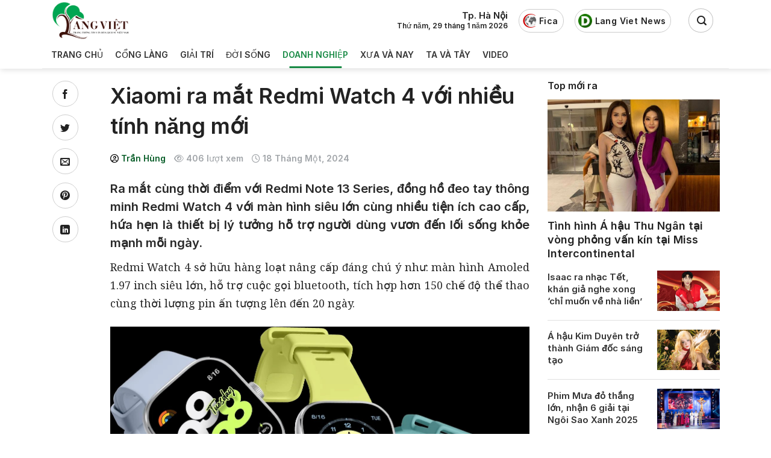

--- FILE ---
content_type: text/html; charset=UTF-8
request_url: https://langviet.vn/xiaomi-ra-mat-redmi-watch-4-voi-nhieu-tinh-nang-moi/
body_size: 32004
content:

<!DOCTYPE html>
<html lang="vi" prefix="og: https://ogp.me/ns#" class="loading-site no-js">
<head>
	<meta charset="UTF-8" />
	<link rel="profile" href="http://gmpg.org/xfn/11" />
	<link rel="pingback" href="https://langviet.vn/xmlrpc.php" />

	<script>(function(html){html.className = html.className.replace(/\bno-js\b/,'js')})(document.documentElement);</script>
<meta name="viewport" content="width=device-width, initial-scale=1, maximum-scale=1" />
<!-- Tối ưu hóa công cụ tìm kiếm bởi Rank Math - https://rankmath.com/ -->
<title>Xiaomi ra mắt Redmi Watch 4 với nhiều tính năng mới - LÀNG VIỆT</title>
<meta name="description" content="Redmi Watch 4 sở hữu hàng loạt nâng cấp đáng chú ý như: màn hình Amoled 1.97 inch siêu lớn, hỗ trợ cuộc gọi bluetooth, tích hợp hơn 150 chế độ thể thao cùng"/>
<meta name="robots" content="index, follow, max-snippet:-1, max-video-preview:-1, max-image-preview:large"/>
<link rel="canonical" href="https://langviet.vn/xiaomi-ra-mat-redmi-watch-4-voi-nhieu-tinh-nang-moi/" />
<meta property="og:locale" content="vi_VN" />
<meta property="og:type" content="article" />
<meta property="og:title" content="Xiaomi ra mắt Redmi Watch 4 với nhiều tính năng mới - LÀNG VIỆT" />
<meta property="og:description" content="Redmi Watch 4 sở hữu hàng loạt nâng cấp đáng chú ý như: màn hình Amoled 1.97 inch siêu lớn, hỗ trợ cuộc gọi bluetooth, tích hợp hơn 150 chế độ thể thao cùng" />
<meta property="og:url" content="https://langviet.vn/xiaomi-ra-mat-redmi-watch-4-voi-nhieu-tinh-nang-moi/" />
<meta property="og:site_name" content="Tạp Chí Làng Việt" />
<meta property="article:tag" content="công nghệ" />
<meta property="article:tag" content="Đồng hồ thông minh" />
<meta property="article:tag" content="Redmi note" />
<meta property="article:tag" content="Thể thao" />
<meta property="article:section" content="Doanh nghiệp" />
<meta property="og:image" content="https://langviet.vn/wp-content/uploads/2024/01/23.png" />
<meta property="og:image:secure_url" content="https://langviet.vn/wp-content/uploads/2024/01/23.png" />
<meta property="og:image:width" content="540" />
<meta property="og:image:height" content="360" />
<meta property="og:image:alt" content="Redmi Watch 4" />
<meta property="og:image:type" content="image/png" />
<meta property="article:published_time" content="2024-01-18T07:45:41+07:00" />
<meta name="twitter:card" content="summary_large_image" />
<meta name="twitter:title" content="Xiaomi ra mắt Redmi Watch 4 với nhiều tính năng mới - LÀNG VIỆT" />
<meta name="twitter:description" content="Redmi Watch 4 sở hữu hàng loạt nâng cấp đáng chú ý như: màn hình Amoled 1.97 inch siêu lớn, hỗ trợ cuộc gọi bluetooth, tích hợp hơn 150 chế độ thể thao cùng" />
<meta name="twitter:image" content="https://langviet.vn/wp-content/uploads/2024/01/23.png" />
<meta name="twitter:label1" content="Được viết bởi" />
<meta name="twitter:data1" content="Trần Hùng" />
<meta name="twitter:label2" content="Thời gian để đọc" />
<meta name="twitter:data2" content="1 phút" />
<script type="application/ld+json" class="rank-math-schema">{"@context":"https://schema.org","@graph":[{"@type":["Person","Organization"],"@id":"https://langviet.vn/#person","name":"T\u1ea1p Ch\u00ed L\u00e0ng Vi\u1ec7t","logo":{"@type":"ImageObject","@id":"https://langviet.vn/#logo","url":"https://langviet.vn/wp-content/uploads/2022/01/cropped-logo-lang-viet.png","contentUrl":"https://langviet.vn/wp-content/uploads/2022/01/cropped-logo-lang-viet.png","caption":"T\u1ea1p Ch\u00ed L\u00e0ng Vi\u1ec7t","inLanguage":"vi"},"image":{"@type":"ImageObject","@id":"https://langviet.vn/#logo","url":"https://langviet.vn/wp-content/uploads/2022/01/cropped-logo-lang-viet.png","contentUrl":"https://langviet.vn/wp-content/uploads/2022/01/cropped-logo-lang-viet.png","caption":"T\u1ea1p Ch\u00ed L\u00e0ng Vi\u1ec7t","inLanguage":"vi"}},{"@type":"WebSite","@id":"https://langviet.vn/#website","url":"https://langviet.vn","name":"T\u1ea1p Ch\u00ed L\u00e0ng Vi\u1ec7t","publisher":{"@id":"https://langviet.vn/#person"},"inLanguage":"vi"},{"@type":"ImageObject","@id":"https://langviet.vn/wp-content/uploads/2024/01/23.png","url":"https://langviet.vn/wp-content/uploads/2024/01/23.png","width":"540","height":"360","inLanguage":"vi"},{"@type":"WebPage","@id":"https://langviet.vn/xiaomi-ra-mat-redmi-watch-4-voi-nhieu-tinh-nang-moi/#webpage","url":"https://langviet.vn/xiaomi-ra-mat-redmi-watch-4-voi-nhieu-tinh-nang-moi/","name":"Xiaomi ra m\u1eaft Redmi Watch 4 v\u1edbi nhi\u1ec1u t\u00ednh n\u0103ng m\u1edbi - L\u00c0NG VI\u1ec6T","datePublished":"2024-01-18T07:45:41+07:00","dateModified":"2024-01-18T07:45:41+07:00","isPartOf":{"@id":"https://langviet.vn/#website"},"primaryImageOfPage":{"@id":"https://langviet.vn/wp-content/uploads/2024/01/23.png"},"inLanguage":"vi"},{"@type":"Person","@id":"https://langviet.vn/author/hungtran/","name":"Tr\u1ea7n H\u00f9ng","url":"https://langviet.vn/author/hungtran/","image":{"@type":"ImageObject","@id":"https://secure.gravatar.com/avatar/4a089fdead954a1c46e82d35a1f8d1ac?s=96&amp;d=mm&amp;r=g","url":"https://secure.gravatar.com/avatar/4a089fdead954a1c46e82d35a1f8d1ac?s=96&amp;d=mm&amp;r=g","caption":"Tr\u1ea7n H\u00f9ng","inLanguage":"vi"}},{"@type":"BlogPosting","headline":"Xiaomi ra m\u1eaft Redmi Watch 4 v\u1edbi nhi\u1ec1u t\u00ednh n\u0103ng m\u1edbi - L\u00c0NG VI\u1ec6T","keywords":"Redmi Watch 4","datePublished":"2024-01-18T07:45:41+07:00","dateModified":"2024-01-18T07:45:41+07:00","articleSection":"Doanh nghi\u1ec7p","author":{"@id":"https://langviet.vn/author/hungtran/","name":"Tr\u1ea7n H\u00f9ng"},"publisher":{"@id":"https://langviet.vn/#person"},"description":"Redmi Watch 4 s\u1edf h\u1eefu h\u00e0ng lo\u1ea1t n\u00e2ng c\u1ea5p \u0111\u00e1ng ch\u00fa \u00fd nh\u01b0: m\u00e0n h\u00ecnh Amoled 1.97 inch si\u00eau l\u1edbn, h\u1ed7 tr\u1ee3 cu\u1ed9c g\u1ecdi bluetooth, t\u00edch h\u1ee3p h\u01a1n 150 ch\u1ebf \u0111\u1ed9 th\u1ec3 thao c\u00f9ng","name":"Xiaomi ra m\u1eaft Redmi Watch 4 v\u1edbi nhi\u1ec1u t\u00ednh n\u0103ng m\u1edbi - L\u00c0NG VI\u1ec6T","@id":"https://langviet.vn/xiaomi-ra-mat-redmi-watch-4-voi-nhieu-tinh-nang-moi/#richSnippet","isPartOf":{"@id":"https://langviet.vn/xiaomi-ra-mat-redmi-watch-4-voi-nhieu-tinh-nang-moi/#webpage"},"image":{"@id":"https://langviet.vn/wp-content/uploads/2024/01/23.png"},"inLanguage":"vi","mainEntityOfPage":{"@id":"https://langviet.vn/xiaomi-ra-mat-redmi-watch-4-voi-nhieu-tinh-nang-moi/#webpage"}}]}</script>
<!-- /Plugin SEO WordPress Rank Math -->

<link rel='dns-prefetch' href='//cdn.jsdelivr.net' />
<link rel='dns-prefetch' href='//use.fontawesome.com' />
<link rel='prefetch' href='https://langviet.vn/wp-content/themes/flatsome/assets/js/chunk.countup.js?ver=3.16.2' />
<link rel='prefetch' href='https://langviet.vn/wp-content/themes/flatsome/assets/js/chunk.sticky-sidebar.js?ver=3.16.2' />
<link rel='prefetch' href='https://langviet.vn/wp-content/themes/flatsome/assets/js/chunk.tooltips.js?ver=3.16.2' />
<link rel='prefetch' href='https://langviet.vn/wp-content/themes/flatsome/assets/js/chunk.vendors-popups.js?ver=3.16.2' />
<link rel='prefetch' href='https://langviet.vn/wp-content/themes/flatsome/assets/js/chunk.vendors-slider.js?ver=3.16.2' />
<link rel="alternate" type="application/rss+xml" title="Dòng thông tin LÀNG VIỆT &raquo;" href="https://langviet.vn/feed/" />
<link rel="alternate" type="application/rss+xml" title="Dòng phản hồi LÀNG VIỆT &raquo;" href="https://langviet.vn/comments/feed/" />
<link rel="alternate" type="application/rss+xml" title="LÀNG VIỆT &raquo; Xiaomi ra mắt Redmi Watch 4 với nhiều tính năng mới Dòng phản hồi" href="https://langviet.vn/xiaomi-ra-mat-redmi-watch-4-voi-nhieu-tinh-nang-moi/feed/" />
<script type="text/javascript">
window._wpemojiSettings = {"baseUrl":"https:\/\/s.w.org\/images\/core\/emoji\/14.0.0\/72x72\/","ext":".png","svgUrl":"https:\/\/s.w.org\/images\/core\/emoji\/14.0.0\/svg\/","svgExt":".svg","source":{"concatemoji":"https:\/\/langviet.vn\/wp-includes\/js\/wp-emoji-release.min.js?ver=6.3.7"}};
/*! This file is auto-generated */
!function(i,n){var o,s,e;function c(e){try{var t={supportTests:e,timestamp:(new Date).valueOf()};sessionStorage.setItem(o,JSON.stringify(t))}catch(e){}}function p(e,t,n){e.clearRect(0,0,e.canvas.width,e.canvas.height),e.fillText(t,0,0);var t=new Uint32Array(e.getImageData(0,0,e.canvas.width,e.canvas.height).data),r=(e.clearRect(0,0,e.canvas.width,e.canvas.height),e.fillText(n,0,0),new Uint32Array(e.getImageData(0,0,e.canvas.width,e.canvas.height).data));return t.every(function(e,t){return e===r[t]})}function u(e,t,n){switch(t){case"flag":return n(e,"\ud83c\udff3\ufe0f\u200d\u26a7\ufe0f","\ud83c\udff3\ufe0f\u200b\u26a7\ufe0f")?!1:!n(e,"\ud83c\uddfa\ud83c\uddf3","\ud83c\uddfa\u200b\ud83c\uddf3")&&!n(e,"\ud83c\udff4\udb40\udc67\udb40\udc62\udb40\udc65\udb40\udc6e\udb40\udc67\udb40\udc7f","\ud83c\udff4\u200b\udb40\udc67\u200b\udb40\udc62\u200b\udb40\udc65\u200b\udb40\udc6e\u200b\udb40\udc67\u200b\udb40\udc7f");case"emoji":return!n(e,"\ud83e\udef1\ud83c\udffb\u200d\ud83e\udef2\ud83c\udfff","\ud83e\udef1\ud83c\udffb\u200b\ud83e\udef2\ud83c\udfff")}return!1}function f(e,t,n){var r="undefined"!=typeof WorkerGlobalScope&&self instanceof WorkerGlobalScope?new OffscreenCanvas(300,150):i.createElement("canvas"),a=r.getContext("2d",{willReadFrequently:!0}),o=(a.textBaseline="top",a.font="600 32px Arial",{});return e.forEach(function(e){o[e]=t(a,e,n)}),o}function t(e){var t=i.createElement("script");t.src=e,t.defer=!0,i.head.appendChild(t)}"undefined"!=typeof Promise&&(o="wpEmojiSettingsSupports",s=["flag","emoji"],n.supports={everything:!0,everythingExceptFlag:!0},e=new Promise(function(e){i.addEventListener("DOMContentLoaded",e,{once:!0})}),new Promise(function(t){var n=function(){try{var e=JSON.parse(sessionStorage.getItem(o));if("object"==typeof e&&"number"==typeof e.timestamp&&(new Date).valueOf()<e.timestamp+604800&&"object"==typeof e.supportTests)return e.supportTests}catch(e){}return null}();if(!n){if("undefined"!=typeof Worker&&"undefined"!=typeof OffscreenCanvas&&"undefined"!=typeof URL&&URL.createObjectURL&&"undefined"!=typeof Blob)try{var e="postMessage("+f.toString()+"("+[JSON.stringify(s),u.toString(),p.toString()].join(",")+"));",r=new Blob([e],{type:"text/javascript"}),a=new Worker(URL.createObjectURL(r),{name:"wpTestEmojiSupports"});return void(a.onmessage=function(e){c(n=e.data),a.terminate(),t(n)})}catch(e){}c(n=f(s,u,p))}t(n)}).then(function(e){for(var t in e)n.supports[t]=e[t],n.supports.everything=n.supports.everything&&n.supports[t],"flag"!==t&&(n.supports.everythingExceptFlag=n.supports.everythingExceptFlag&&n.supports[t]);n.supports.everythingExceptFlag=n.supports.everythingExceptFlag&&!n.supports.flag,n.DOMReady=!1,n.readyCallback=function(){n.DOMReady=!0}}).then(function(){return e}).then(function(){var e;n.supports.everything||(n.readyCallback(),(e=n.source||{}).concatemoji?t(e.concatemoji):e.wpemoji&&e.twemoji&&(t(e.twemoji),t(e.wpemoji)))}))}((window,document),window._wpemojiSettings);
</script>
<style type="text/css">
img.wp-smiley,
img.emoji {
	display: inline !important;
	border: none !important;
	box-shadow: none !important;
	height: 1em !important;
	width: 1em !important;
	margin: 0 0.07em !important;
	vertical-align: -0.1em !important;
	background: none !important;
	padding: 0 !important;
}
</style>
	<style id='wp-block-library-inline-css' type='text/css'>
:root{--wp-admin-theme-color:#007cba;--wp-admin-theme-color--rgb:0,124,186;--wp-admin-theme-color-darker-10:#006ba1;--wp-admin-theme-color-darker-10--rgb:0,107,161;--wp-admin-theme-color-darker-20:#005a87;--wp-admin-theme-color-darker-20--rgb:0,90,135;--wp-admin-border-width-focus:2px;--wp-block-synced-color:#7a00df;--wp-block-synced-color--rgb:122,0,223}@media (min-resolution:192dpi){:root{--wp-admin-border-width-focus:1.5px}}.wp-element-button{cursor:pointer}:root{--wp--preset--font-size--normal:16px;--wp--preset--font-size--huge:42px}:root .has-very-light-gray-background-color{background-color:#eee}:root .has-very-dark-gray-background-color{background-color:#313131}:root .has-very-light-gray-color{color:#eee}:root .has-very-dark-gray-color{color:#313131}:root .has-vivid-green-cyan-to-vivid-cyan-blue-gradient-background{background:linear-gradient(135deg,#00d084,#0693e3)}:root .has-purple-crush-gradient-background{background:linear-gradient(135deg,#34e2e4,#4721fb 50%,#ab1dfe)}:root .has-hazy-dawn-gradient-background{background:linear-gradient(135deg,#faaca8,#dad0ec)}:root .has-subdued-olive-gradient-background{background:linear-gradient(135deg,#fafae1,#67a671)}:root .has-atomic-cream-gradient-background{background:linear-gradient(135deg,#fdd79a,#004a59)}:root .has-nightshade-gradient-background{background:linear-gradient(135deg,#330968,#31cdcf)}:root .has-midnight-gradient-background{background:linear-gradient(135deg,#020381,#2874fc)}.has-regular-font-size{font-size:1em}.has-larger-font-size{font-size:2.625em}.has-normal-font-size{font-size:var(--wp--preset--font-size--normal)}.has-huge-font-size{font-size:var(--wp--preset--font-size--huge)}.has-text-align-center{text-align:center}.has-text-align-left{text-align:left}.has-text-align-right{text-align:right}#end-resizable-editor-section{display:none}.aligncenter{clear:both}.items-justified-left{justify-content:flex-start}.items-justified-center{justify-content:center}.items-justified-right{justify-content:flex-end}.items-justified-space-between{justify-content:space-between}.screen-reader-text{clip:rect(1px,1px,1px,1px);word-wrap:normal!important;border:0;-webkit-clip-path:inset(50%);clip-path:inset(50%);height:1px;margin:-1px;overflow:hidden;padding:0;position:absolute;width:1px}.screen-reader-text:focus{clip:auto!important;background-color:#ddd;-webkit-clip-path:none;clip-path:none;color:#444;display:block;font-size:1em;height:auto;left:5px;line-height:normal;padding:15px 23px 14px;text-decoration:none;top:5px;width:auto;z-index:100000}html :where(.has-border-color){border-style:solid}html :where([style*=border-top-color]){border-top-style:solid}html :where([style*=border-right-color]){border-right-style:solid}html :where([style*=border-bottom-color]){border-bottom-style:solid}html :where([style*=border-left-color]){border-left-style:solid}html :where([style*=border-width]){border-style:solid}html :where([style*=border-top-width]){border-top-style:solid}html :where([style*=border-right-width]){border-right-style:solid}html :where([style*=border-bottom-width]){border-bottom-style:solid}html :where([style*=border-left-width]){border-left-style:solid}html :where(img[class*=wp-image-]){height:auto;max-width:100%}:where(figure){margin:0 0 1em}html :where(.is-position-sticky){--wp-admin--admin-bar--position-offset:var(--wp-admin--admin-bar--height,0px)}@media screen and (max-width:600px){html :where(.is-position-sticky){--wp-admin--admin-bar--position-offset:0px}}
</style>
<style id='font-awesome-svg-styles-default-inline-css' type='text/css'>
.svg-inline--fa {
  display: inline-block;
  height: 1em;
  overflow: visible;
  vertical-align: -.125em;
}
</style>
<link rel='stylesheet' id='font-awesome-svg-styles-css' href='https://langviet.vn/wp-content/uploads/font-awesome/v6.4.2/css/svg-with-js.css' type='text/css' media='all' />
<style id='font-awesome-svg-styles-inline-css' type='text/css'>
   .wp-block-font-awesome-icon svg::before,
   .wp-rich-text-font-awesome-icon svg::before {content: unset;}
</style>
<style id='classic-theme-styles-inline-css' type='text/css'>
/*! This file is auto-generated */
.wp-block-button__link{color:#fff;background-color:#32373c;border-radius:9999px;box-shadow:none;text-decoration:none;padding:calc(.667em + 2px) calc(1.333em + 2px);font-size:1.125em}.wp-block-file__button{background:#32373c;color:#fff;text-decoration:none}
</style>
<link rel='stylesheet' id='contact-form-7-css' href='https://langviet.vn/wp-content/plugins/contact-form-7/includes/css/styles.css?ver=5.9.8' type='text/css' media='all' />
<link rel='stylesheet' id='isrp_ll_public_css-css' href='https://langviet.vn/wp-content/plugins/infinite-scroll-random-post/assets/public.css?ver=1.0' type='text/css' media='screen' />
<link rel='stylesheet' id='ez-toc-css' href='https://langviet.vn/wp-content/plugins/easy-table-of-contents/assets/css/screen.min.css?ver=2.0.80' type='text/css' media='all' />
<style id='ez-toc-inline-css' type='text/css'>
div#ez-toc-container .ez-toc-title {font-size: 120%;}div#ez-toc-container .ez-toc-title {font-weight: 500;}div#ez-toc-container ul li , div#ez-toc-container ul li a {font-size: 95%;}div#ez-toc-container ul li , div#ez-toc-container ul li a {font-weight: 500;}div#ez-toc-container nav ul ul li {font-size: 90%;}div#ez-toc-container {width: 100%;}.ez-toc-box-title {font-weight: bold; margin-bottom: 10px; text-align: center; text-transform: uppercase; letter-spacing: 1px; color: #666; padding-bottom: 5px;position:absolute;top:-4%;left:5%;background-color: inherit;transition: top 0.3s ease;}.ez-toc-box-title.toc-closed {top:-25%;}
.ez-toc-container-direction {direction: ltr;}.ez-toc-counter ul{counter-reset: item ;}.ez-toc-counter nav ul li a::before {content: counters(item, '.', decimal) '. ';display: inline-block;counter-increment: item;flex-grow: 0;flex-shrink: 0;margin-right: .2em; float: left; }.ez-toc-widget-direction {direction: ltr;}.ez-toc-widget-container ul{counter-reset: item ;}.ez-toc-widget-container nav ul li a::before {content: counters(item, '.', decimal) '. ';display: inline-block;counter-increment: item;flex-grow: 0;flex-shrink: 0;margin-right: .2em; float: left; }
</style>
<link rel='stylesheet' id='font-awesome-official-css' href='https://use.fontawesome.com/releases/v6.4.2/css/all.css' type='text/css' media='all' integrity="sha384-blOohCVdhjmtROpu8+CfTnUWham9nkX7P7OZQMst+RUnhtoY/9qemFAkIKOYxDI3" crossorigin="anonymous" />
<link rel='stylesheet' id='flatsome-main-css' href='https://langviet.vn/wp-content/themes/flatsome/assets/css/flatsome.css?ver=3.16.2' type='text/css' media='all' />
<style id='flatsome-main-inline-css' type='text/css'>
@font-face {
				font-family: "fl-icons";
				font-display: block;
				src: url(https://langviet.vn/wp-content/themes/flatsome/assets/css/icons/fl-icons.eot?v=3.16.2);
				src:
					url(https://langviet.vn/wp-content/themes/flatsome/assets/css/icons/fl-icons.eot#iefix?v=3.16.2) format("embedded-opentype"),
					url(https://langviet.vn/wp-content/themes/flatsome/assets/css/icons/fl-icons.woff2?v=3.16.2) format("woff2"),
					url(https://langviet.vn/wp-content/themes/flatsome/assets/css/icons/fl-icons.ttf?v=3.16.2) format("truetype"),
					url(https://langviet.vn/wp-content/themes/flatsome/assets/css/icons/fl-icons.woff?v=3.16.2) format("woff"),
					url(https://langviet.vn/wp-content/themes/flatsome/assets/css/icons/fl-icons.svg?v=3.16.2#fl-icons) format("svg");
			}
</style>
<link rel='stylesheet' id='flatsome-style-css' href='https://langviet.vn/wp-content/themes/news/style.css?ver=3.0' type='text/css' media='all' />
<link rel='stylesheet' id='font-awesome-official-v4shim-css' href='https://use.fontawesome.com/releases/v6.4.2/css/v4-shims.css' type='text/css' media='all' integrity="sha384-IqMDcR2qh8kGcGdRrxwop5R2GiUY5h8aDR/LhYxPYiXh3sAAGGDkFvFqWgFvTsTd" crossorigin="anonymous" />
<script type='text/javascript' src='https://langviet.vn/wp-includes/js/jquery/jquery.min.js?ver=3.7.0' id='jquery-core-js'></script>
<script type='text/javascript' src='https://langviet.vn/wp-includes/js/jquery/jquery-migrate.min.js?ver=3.4.1' id='jquery-migrate-js'></script>
<link rel="https://api.w.org/" href="https://langviet.vn/wp-json/" /><link rel="alternate" type="application/json" href="https://langviet.vn/wp-json/wp/v2/posts/40440" /><link rel="EditURI" type="application/rsd+xml" title="RSD" href="https://langviet.vn/xmlrpc.php?rsd" />
<meta name="generator" content="WordPress 6.3.7" />
<link rel='shortlink' href='https://langviet.vn/?p=40440' />
<link rel="alternate" type="application/json+oembed" href="https://langviet.vn/wp-json/oembed/1.0/embed?url=https%3A%2F%2Flangviet.vn%2Fxiaomi-ra-mat-redmi-watch-4-voi-nhieu-tinh-nang-moi%2F" />
<link rel="alternate" type="text/xml+oembed" href="https://langviet.vn/wp-json/oembed/1.0/embed?url=https%3A%2F%2Flangviet.vn%2Fxiaomi-ra-mat-redmi-watch-4-voi-nhieu-tinh-nang-moi%2F&#038;format=xml" />
<style>.bg{opacity: 0; transition: opacity 1s; -webkit-transition: opacity 1s;} .bg-loaded{opacity: 1;}</style><script id="google_gtagjs" src="https://www.googletagmanager.com/gtag/js?id=G-9VBHZX84FG" async="async" type="text/javascript"></script>
<script id="google_gtagjs-inline" type="text/javascript">
window.dataLayer = window.dataLayer || [];function gtag(){dataLayer.push(arguments);}gtag('js', new Date());gtag('config', 'G-9VBHZX84FG', {} );
</script>
<link rel="icon" href="https://langviet.vn/wp-content/uploads/2021/02/cropped-favicon-lang-viet-scaled-1-32x32.jpg" sizes="32x32" />
<link rel="icon" href="https://langviet.vn/wp-content/uploads/2021/02/cropped-favicon-lang-viet-scaled-1-192x192.jpg" sizes="192x192" />
<link rel="apple-touch-icon" href="https://langviet.vn/wp-content/uploads/2021/02/cropped-favicon-lang-viet-scaled-1-180x180.jpg" />
<meta name="msapplication-TileImage" content="https://langviet.vn/wp-content/uploads/2021/02/cropped-favicon-lang-viet-scaled-1-270x270.jpg" />
<style id="custom-css" type="text/css">:root {--primary-color: #085d28;}.container-width, .full-width .ubermenu-nav, .container, .row{max-width: 1140px}.row.row-collapse{max-width: 1110px}.row.row-small{max-width: 1132.5px}.row.row-large{max-width: 1170px}.header-main{height: 68px}#logo img{max-height: 68px}#logo{width:131px;}.header-bottom{min-height: 38px}.header-top{min-height: 30px}.transparent .header-main{height: 90px}.transparent #logo img{max-height: 90px}.has-transparent + .page-title:first-of-type,.has-transparent + #main > .page-title,.has-transparent + #main > div > .page-title,.has-transparent + #main .page-header-wrapper:first-of-type .page-title{padding-top: 140px;}.header.show-on-scroll,.stuck .header-main{height:70px!important}.stuck #logo img{max-height: 70px!important}.header-bg-color {background-color: #ffffff}.header-bottom {background-color: #ffffff}.header-main .nav > li > a{line-height: 80px }.stuck .header-main .nav > li > a{line-height: 70px }.header-bottom-nav > li > a{line-height: 25px }@media (max-width: 549px) {.header-main{height: 70px}#logo img{max-height: 70px}}.nav-dropdown{font-size:100%}.nav-dropdown-has-arrow li.has-dropdown:after{border-bottom-color: #eeeeee;}.nav .nav-dropdown{background-color: #eeeeee}/* Color */.accordion-title.active, .has-icon-bg .icon .icon-inner,.logo a, .primary.is-underline, .primary.is-link, .badge-outline .badge-inner, .nav-outline > li.active> a,.nav-outline >li.active > a, .cart-icon strong,[data-color='primary'], .is-outline.primary{color: #085d28;}/* Color !important */[data-text-color="primary"]{color: #085d28!important;}/* Background Color */[data-text-bg="primary"]{background-color: #085d28;}/* Background */.scroll-to-bullets a,.featured-title, .label-new.menu-item > a:after, .nav-pagination > li > .current,.nav-pagination > li > span:hover,.nav-pagination > li > a:hover,.has-hover:hover .badge-outline .badge-inner,button[type="submit"], .button.wc-forward:not(.checkout):not(.checkout-button), .button.submit-button, .button.primary:not(.is-outline),.featured-table .title,.is-outline:hover, .has-icon:hover .icon-label,.nav-dropdown-bold .nav-column li > a:hover, .nav-dropdown.nav-dropdown-bold > li > a:hover, .nav-dropdown-bold.dark .nav-column li > a:hover, .nav-dropdown.nav-dropdown-bold.dark > li > a:hover, .header-vertical-menu__opener ,.is-outline:hover, .tagcloud a:hover,.grid-tools a, input[type='submit']:not(.is-form), .box-badge:hover .box-text, input.button.alt,.nav-box > li > a:hover,.nav-box > li.active > a,.nav-pills > li.active > a ,.current-dropdown .cart-icon strong, .cart-icon:hover strong, .nav-line-bottom > li > a:before, .nav-line-grow > li > a:before, .nav-line > li > a:before,.banner, .header-top, .slider-nav-circle .flickity-prev-next-button:hover svg, .slider-nav-circle .flickity-prev-next-button:hover .arrow, .primary.is-outline:hover, .button.primary:not(.is-outline), input[type='submit'].primary, input[type='submit'].primary, input[type='reset'].button, input[type='button'].primary, .badge-inner{background-color: #085d28;}/* Border */.nav-vertical.nav-tabs > li.active > a,.scroll-to-bullets a.active,.nav-pagination > li > .current,.nav-pagination > li > span:hover,.nav-pagination > li > a:hover,.has-hover:hover .badge-outline .badge-inner,.accordion-title.active,.featured-table,.is-outline:hover, .tagcloud a:hover,blockquote, .has-border, .cart-icon strong:after,.cart-icon strong,.blockUI:before, .processing:before,.loading-spin, .slider-nav-circle .flickity-prev-next-button:hover svg, .slider-nav-circle .flickity-prev-next-button:hover .arrow, .primary.is-outline:hover{border-color: #085d28}.nav-tabs > li.active > a{border-top-color: #085d28}.widget_shopping_cart_content .blockUI.blockOverlay:before { border-left-color: #085d28 }.woocommerce-checkout-review-order .blockUI.blockOverlay:before { border-left-color: #085d28 }/* Fill */.slider .flickity-prev-next-button:hover svg,.slider .flickity-prev-next-button:hover .arrow{fill: #085d28;}/* Focus */.primary:focus-visible, .submit-button:focus-visible, button[type="submit"]:focus-visible { outline-color: #085d28!important; }/* Background Color */[data-icon-label]:after, .secondary.is-underline:hover,.secondary.is-outline:hover,.icon-label,.button.secondary:not(.is-outline),.button.alt:not(.is-outline), .badge-inner.on-sale, .button.checkout, .single_add_to_cart_button, .current .breadcrumb-step{ background-color:#1e93fa; }[data-text-bg="secondary"]{background-color: #1e93fa;}/* Color */.secondary.is-underline,.secondary.is-link, .secondary.is-outline,.stars a.active, .star-rating:before, .woocommerce-page .star-rating:before,.star-rating span:before, .color-secondary{color: #1e93fa}/* Color !important */[data-text-color="secondary"]{color: #1e93fa!important;}/* Border */.secondary.is-outline:hover{border-color:#1e93fa}/* Focus */.secondary:focus-visible, .alt:focus-visible { outline-color: #1e93fa!important; }body{color: #222222}h1,h2,h3,h4,h5,h6,.heading-font{color: #222222;}body{font-size: 100%;}@media screen and (max-width: 549px){body{font-size: 100%;}}body{font-family: Inter, sans-serif;}body {font-weight: 400;font-style: normal;}.nav > li > a {font-family: Inter, sans-serif;}.mobile-sidebar-levels-2 .nav > li > ul > li > a {font-family: Inter, sans-serif;}.nav > li > a,.mobile-sidebar-levels-2 .nav > li > ul > li > a {font-weight: 500;font-style: normal;}h1,h2,h3,h4,h5,h6,.heading-font, .off-canvas-center .nav-sidebar.nav-vertical > li > a{font-family: Inter, sans-serif;}h1,h2,h3,h4,h5,h6,.heading-font,.banner h1,.banner h2 {font-weight: 600;font-style: normal;}.alt-font{font-family: "Noto Serif", sans-serif;}.alt-font {font-weight: 400!important;font-style: normal!important;}.header:not(.transparent) .header-nav-main.nav > li > a {color: #0a0a0a;}.header:not(.transparent) .header-nav-main.nav > li > a:hover,.header:not(.transparent) .header-nav-main.nav > li.active > a,.header:not(.transparent) .header-nav-main.nav > li.current > a,.header:not(.transparent) .header-nav-main.nav > li > a.active,.header:not(.transparent) .header-nav-main.nav > li > a.current{color: #0a0a0a;}.header-nav-main.nav-line-bottom > li > a:before,.header-nav-main.nav-line-grow > li > a:before,.header-nav-main.nav-line > li > a:before,.header-nav-main.nav-box > li > a:hover,.header-nav-main.nav-box > li.active > a,.header-nav-main.nav-pills > li > a:hover,.header-nav-main.nav-pills > li.active > a{color:#FFF!important;background-color: #0a0a0a;}.header:not(.transparent) .header-bottom-nav.nav > li > a{color: #333333;}.header:not(.transparent) .header-bottom-nav.nav > li > a:hover,.header:not(.transparent) .header-bottom-nav.nav > li.active > a,.header:not(.transparent) .header-bottom-nav.nav > li.current > a,.header:not(.transparent) .header-bottom-nav.nav > li > a.active,.header:not(.transparent) .header-bottom-nav.nav > li > a.current{color: #188a45;}.header-bottom-nav.nav-line-bottom > li > a:before,.header-bottom-nav.nav-line-grow > li > a:before,.header-bottom-nav.nav-line > li > a:before,.header-bottom-nav.nav-box > li > a:hover,.header-bottom-nav.nav-box > li.active > a,.header-bottom-nav.nav-pills > li > a:hover,.header-bottom-nav.nav-pills > li.active > a{color:#FFF!important;background-color: #188a45;}a{color: #085d28;}a:hover{color: #dd3333;}.tagcloud a:hover{border-color: #dd3333;background-color: #dd3333;}.widget a{color: #000000;}.widget a:hover{color: #dd3333;}.widget .tagcloud a:hover{border-color: #dd3333; background-color: #dd3333;}.absolute-footer, html{background-color: #ffffff}.nav-vertical-fly-out > li + li {border-top-width: 1px; border-top-style: solid;}/* Custom CSS */.header-bottom-nav li a{font-size: 14px;letter-spacing: 0px;}.nav-line-bottom>li>a:before {border-radius: 2px;width: 80%;}.nav li.has-icon-left>a>img{margin-right:0}.nav-dropdown-default {border-radius:0 0 8px 8px;padding: 0;}.row-sub-cat ul {flex-grow: 1;-webkit-box-flex: 1;white-space: nowrap;overflow-x: auto;flex-wrap: nowrap;align-content: center;justify-content: flex-start;align-items: center;flex-direction: row;margin-bottom: 0px;display: flex;max-width: 100%;float: right;overflow-y: hidden;margin-top: 0;margin-bottom: 20px;width: 100%;}.row-sub-cat ul li {display: inline-block;list-style: none;float: left;margin-bottom: 0;margin-right: 24px;}.row-sub-cat li a {color: #888;font-size: 14px;padding: 7px 0;border-radius: 20px;font-weight: normal;line-height: 20px;}.page-wrapper {padding-bottom: 20px;padding-top: 20px;}.blog-archive .large-12{text-align:left; padding-bottom:0}.blog-archive .page-title{border-bottom: 1px solid #e6e8e9;padding-bottom: 10px;font-size: 24px;line-height: 32px;font-weight: 600;color: #222;text-transform:none;letter-spacing:0}.footer-section p, .footer-section ul li{font-size: 14px;color: #000;margin-bottom: 4px;}.footer-section{padding-top:0 !important}.footer-section .col{padding-bottom:0}.list-post7 .post-item{padding-bottom:0}.footer-section{padding-bottom:0 !important}.list-post7 .post-item .post-title{font-size: 16px;font-weight: 600;color: #222222;}.section1 .large-3{flex-basis:23%; max-width:23%}.section1 .large-4{flex-basis:30%; max-width:30%}.section1 .large-5{flex-basis:47%; max-width:47%}.list-post1 .post-item .post-title{color: #222;font-size: 16px;font-weight: 600;}.box-blog-post .is-divider{display:none}.list-post2 .post-item .post-title{margin-bottom:10px;font-size: 24px;font-weight:600;line-height: 34px;color:#222222}.list-post2 .post-item .from_the_blog_excerpt{font-size: 14px;line-height: 22px;color: #888;}.list-post3 .post-item .post-title{color:#333; font-size: 15px;line-height: 20px;font-weight:600}.widget img{width:100%}.blog-single .large-8{max-width:64.666667%;flex-basis:64.666667%}.blog-single .large-3{max-width:27%;flex-basis:27%}.list-post3 .post-item .col-inner{padding-bottom:15px;padding-top:15px;border-bottom:1px solid #e0e0e0;}.list-post3 .post-item .box{display:flex}.list-post3 .post-item .box-text{padding-left: 0px;padding-top:0;padding-right:10px;padding-bottom: 0px;}.list-post3 .post-item{padding-bottom:0px}.list-post1 .post-item:first-child .box-text{padding-bottom:10px;border-bottom: 1px solid #e5e5e5;}.header-button-1 a, .header-button-2 a{line-height: 37px!important;border-radius: 99px;background-image: url(/wp-content/uploads/2023/10/static-fica-logo.1-0-1.2435f041ebf869641575.jpg);background-repeat: no-repeat;background-size: 23px;background-position-y: center;background-position-x: 6px;padding-left: 33px;text-transform: none;font-weight: normal;font-size: 14px;color: #222222 !important;border: 1px solid #ccc !important;padding-right: 8px;}.nav-dropdown-default li a{position:relative;color: #666;font-size: 12px;text-transform: uppercase;font-weight: 500;}.nav-dropdown li {border-bottom: 1px solid #d6d6d6;}.nav-dropdown-default li a:hover {color: #2361ff;padding-left:15px}.nav-dropdown-default li a:hover:before{content: "";width: 10px;height: 1px;background: #2361ff;display: block;position: absolute;left: 0;top: 17px;}.header-bottom .icon-angle-down{display:none}.nav-dropdown li:last-child{border-bottom:none;border-radius:0 0 8px 8px}.header-button-2 a{background-image: url(/wp-content/uploads/2023/10/static-avatar-default.1-0-1.b474c6ca2d1abee5b89b.png);}.header-button-1 a:hover, .header-button-2 a:hover{background-color:white!important; color:#2361ff !important}.nav li.header-search a i{color: #222222;border: 1px solid #c3c3c3;padding: 9px;border-radius: 99%;height: 40px;width: 41px;padding: 10px 13px;}.html_topbar_right .tieu-de{display: block;text-align: right;font-weight: 600;color: #222222;font-size: 15px;}.nav>li.html{line-height:17px;font-size:12px}.header-bottom-nav.nav-line-bottom > li:first-child > a:before{display:none}.list-post3 .post-item .box .box-image{width: 58% !important;order:1} .post-item .post-title:hover{color:#06c !important}.section1 .col{padding-bottom:0}.list-post3 .post-item:last-child .col-inner{border-bottom:none;}.list-post1 .post-item{padding-bottom:20px}.list-post4 .post-item .box-text{padding-top: 0;padding-left: 13px;padding-right: 0;}.list-post4 .post-item .post-title{font-size:16px;font-weight:600;color:#222}.list-post4 .post-item .col-inner{padding:12px 0}.section1 .row3 .large-5{padding:20px;background: #ffefd7;}.section1 .row3 .large-5 h3, .section1 .row2 .large-3 h3{color: #333;text-transform: uppercase;font-size: 16px;margin-bottom:9px}.list-post5 .post-item .col-inner{padding:10px 0}.list-post5 .post-item .post-title{font-size:16px;font-weight:600;line-height:21px; color:#333}.list-post5 .post-item .box-text{padding-left: 10px;padding-right: 0;}.section1 .row3{margin-top:20px} .post-item .overlay-icon, .button.open-video{background-color: rgb(220 15 0);border: none;border-radius: 100%;color: #fff;height: 33px;line-height: 34px;opacity: 1;text-align: center;transition: transform .2s,opacity .2s;width: 33px;}.list-post2 .post-item .box-text{padding-bottom:0}.list-post1 .post-item:last-child{padding-bottom:0}.category-head {margin-bottom:10px;display: flex;align-items: center;}.category-head .title { width:auto;font-size: 16px;line-height: 22px;font-weight: 600;text-transform: uppercase;color: #0f6c32;margin: 0;margin-right:20px;}.category-nav {margin: 0;padding: 0;list-style: none;display: flex;align-items: center;}.category-head .title a {color: #0f6c32;}.category-nav li{margin-bottom: 0;margin-left: 12px !important;} .category-nav li a {color: #828282;font-size: 13px;}.section1 .row3 .row .large-4{flex-basis:37%; max-width:37%}.section1 .row3 .row .large-8{flex-basis:63%; max-width:63%}.list-post1 .post-item .from_the_blog_excerpt{font-size:12px}.category-nav li a:hover{color: #06c}.section1 .row3 .row .list-post3 .post-title{font-size:14px}.section1 .row3 .row .list-post3 .post-item .col-inner {padding-bottom: 10px;padding-top: 10px;}.section1 .row3 .row .list-post3 .post-item .box .box-image {width: 45% !important;}.section1 .row3 .row .list-post1 .post-item:first-child .box-text{border-bottom:none;}.list-post6 .post-item .post-title{font-weight: 600;color: #222222;font-size: 18px;line-height: 25px;margin-bottom: 10px;}.list-post6 .post-item .from_the_blog_excerpt{display: -webkit-box;-webkit-box-orient: vertical;-webkit-line-clamp: 3;overflow: hidden;font-size: 14px;line-height: 22px;color: #888;}.list-post6 .post-item .col-inner{padding:12px 0;border-bottom:1px solid #ececec}.section2 .row1 .large-3{flex-basis:20%; max-width:20%}.section2 .row1 h4{font-weight: 600;font-size: 14px;line-height: 22px;color: #222;margin-top:8px}.section2 h3{text-transform: uppercase;font-weight: 600;font-size: 16px;line-height: 22px;color: #222; margin-bottom:20px}.flex-jcb {display: flex;align-items: center;justify-content: space-between;}.video-head .title {max-width:50%;font-size: 18px;line-height: 26px;font-weight: 700;text-transform: uppercase;margin: 0;color: #1a7900;display: flex;align-items: center;}.video-head .title::before {content: "";width: 25px;height: 25px;border-radius: 50%;display: block;position: relative;background: #1a7900 url(https://cdnweb.dantri.com.vn/dist/ac210c0e1c9b4668bb35.svg) no-repeat center/100% 100%;margin: 0 8px 0 0;}.video-head .title a {color: #1a7900;}.video-youtube {color: gray; font-weight: 600;font-size: 14px;line-height: 18px;display: flex;align-items: center;}.video-youtube::after {content: "";position: relative;top: 1px;width: 80px;height: 34px;background: transparent url(https://cdnweb.dantri.com.vn/dist/f91774d4cdfe1fbe4987.png) no-repeat center/80px 34px;margin: 0 0 0 6px;}.video-head{margin-bottom:20px}.video-head p{margin-bottom:0}.section2 .row1 .large-3{padding-bottom:0}.section1 .row1 .large-3{border-left:none!important}.head {margin-bottom:20px;display: flex;} .head .title {width:auto;font-size: 16px;line-height: 25px;font-weight: 600;text-transform: uppercase;color: #0f6c32;margin: 0;}.head .title a {color: #0f6c32;} .head .subcate {margin: 0 0 0 24px;padding: 0;list-style: none;display: flex;align-items: center;}.head .subcate li a {font-size:13px;color: #828282;}.head .subcate li{margin-bottom:0}.head .subcate li a:hover{color:#2196f3}.list-post8 .post-item .post-title{font-size: 16px;line-height: 22px;color:#222222;font-weight:600}.list-post8 .post-item .box-text{padding: 10px;height: 90px;}.row-box-shadow-1 .col-inner{box-shadow: 2px 4px 2px rgba(0,0,0,.12);}.flickity-prev-next-button svg{background:white;border-radius:99%;box-shadow:2px 2px 20px #0000002b;}.section3{position:relative}.section3::after{content: "";position: absolute;background: #f4f6fa;height: 260px;display: block;bottom: 0;z-index: 0;width: 100%;}.section3{padding-bottom:50px !important}.section4 .list-post3 .post-item .post-title{font-size:13px;font-weight:normal}.section4 h2{text-transform:uppercase;font-size:15px;margin-bottom:0}.section4 h2 a{color:#0f6c32;}.section4 ul{margin-bottom:0;display:inline-block;width:100%;}.section4 ul li{margin-right:8px; display:inline-block;float:left; list-style:none; margin-left:0; margin-bottom:0}.section4 ul li a{font-size: 13px;color: #828282;}.section4 .list-post211 .post-item .box-text{height:87px}.section3 .flickity-page-dots{bottom:-15px}.footer-section ul {margin-bottom:20px}.footer-section ul li{list-style:none;margin-left:0}.footer-section ul li a{color:#111}.absolute-footer{font-size: 14px;color: #333333;}.footer-secondary {padding: 0;}.blog-single .entry-title{font-size: 36px;line-height: 50px;font-weight: 600;color: #222;}.blog-single .is-divider{display:none}.entry-meta{font-size: 14px;line-height: 20px;color: #a0a4a8;letter-spacing:0}.entry-content{font-family:'noto serif', sans-serif; font-size: 18px;line-height: 30px;color:#333}.entry-content {padding-bottom: 0;padding-top: 0;}.blog-single .blog-share{text-align:left}.thong-tin-meta{color: #a0a4a8;font-size: 14px;}.thong-tin-meta .tac-gia{font-weight: bold;color: black;}.thong-tin-meta .tac-gia, .thong-tin-meta .luot-xem{margin-right:10px}.blog-single .entry-category a{font-weight: 400;letter-spacing:0;font-size: 13px;line-height: 140%;text-transform: uppercase;color: #a0a4a8;}.header-bottom .container{border-bottom: 1px solid #eee;}.blog-single .large-3{padding-left:0}.list-post9 .post-item .post-title{font-size: 18px;color: #222;}.list-post9 .post-item{padding-bottom:0}.list-post9 .post-item .box-text{padding-bottom:0}a.back-to-top{background:rgb(15, 108, 50) !important; border:none !important; color:white}.blog-single .social-icons a{line-height: 32px;border: 1px solid #cecece;color:#222}.danh-muc {margin-bottom: 15px;}.danh-muc span.title, .the-tim-kiem span.title {font-size:15px;font-weight:600;color:#222}.bai-viet-lien-quan{border: 1px solid #FFC107;padding: 20px 20px 0 20px;border-radius: 5px;margin-top: 10px;background: #fbf9ef;}footer.entry-meta{border-bottom:none;border-top:none;}.bai-viet-lien-quan{margin-bottom:20px}.duoc-quan-tam-box h3{text-transform: uppercase;font-size: 16px;font-weight: 600;color: #222222;}.blog-single .list-post6 .post-item{padding-bottom:0}.blog-single .large-1{padding-right:0}.blog-single .large-1 .social-icons a{min-width: 43px;height: 43px;line-height: 43px;}.attribute{flex-direction: column;align-items: baseline;justify-content: left;}.bai-viet-lien-quan h3{border-bottom: 1px solid #e9e9e9;padding-bottom: 10px;margin-bottom: 0;font-size:16px;color:#222}.bai-viet-lien-quan h4{font-size:16px;color:#222;font-weight:600}.bai-viet-lien-quan h4:hover{color:#2196f3}.blog-archive .large-3{flex-basis: 28%;max-width: 28%;padding-left:0}.blog-archive .large-9 .post-item .post-title{margin-bottom:10px; font-size: 20px;line-height: 28px;color:#222}.blog-archive .post-item .from_the_blog_excerpt{font-size: 14px;line-height: 22px;color: #888;}.blog-archive .large-9 .post-item:first-child{flex-basis:70%; max-width:70%;padding-right:0}.blog-archive .large-9 .post-item:first-child .box-image, .blog-archive .large-9 .post-item:nth-child(2) .box-image, .blog-archive .large-9 .post-item:nth-child(3) .box-image,.blog-archive .large-9 .post-item:nth-child(4) .box-image,.blog-archive .large-9 .post-item:nth-child(5) .box-image{display: table-row;}.blog-archive .large-9 .post-item:first-child .box-text, .blog-archive .large-9 .post-item:nth-child(2) .box-text, .blog-archive .large-9 .post-item:nth-child(3) .box-text,.blog-archive .large-9 .post-item:nth-child(4) .box-text,.blog-archive .large-9 .post-item:nth-child(5) .box-text{padding:10px 0}.blog-archive .large-9 .post-item:nth-child(2){flex-basis:30%; max-width:30%;}.blog-archive .large-9{flex-basis: 72%;max-width: 72%;}.widget .is-divider{display:none}span.widget-title{text-transform: none;letter-spacing: 0;color: #222;font-size: 16px;display: block;margin-bottom: 15px;}.bai-viet-lien-quan .from_the_blog_excerpt{font-size: 13px;line-height: 20px;color:#888888;display: -webkit-box;-webkit-box-orient: vertical;-webkit-line-clamp: 3;overflow: hidden;}.bai-viet-lien-quan .box{padding:10px 0}.danh-muc a{margin-right: 10px;font-size: 15px;color: #333;letter-spacing: 0;}.danh-muc a:hover{color:#2196f3}.the-tim-kiem a {line-height: 32px;border-radius: 16px;margin-bottom: 10px;padding: 4px 12px;background: #f1f5f9;color: #666;font-size: 14px;font-weight: 600;}.the-tim-kiem a:hover{background:#1a7900;color:white}.totalrating-widget{border-top: 1px solid #d1d1d1;}.blog-archive .large-9 .post-item:nth-child(2) .image-cover{padding-top:100% !important}.blog-archive .large-9 .post-item:nth-child(2) .post-title{font-size: 17px;line-height: 24px;}.blog-archive .large-9 .post-item:nth-child(3),.blog-archive .large-9 .post-item:nth-child(4), .blog-archive .large-9 .post-item:nth-child(5){flex-basis:33.33%; max-width:33.33%}.blog-archive .large-9 .post-item:nth-child(3) .from_the_blog_excerpt, .blog-archive .large-9 .post-item:nth-child(4) .from_the_blog_excerpt, .blog-archive .large-9 .post-item:nth-child(5) .from_the_blog_excerpt{display:none}.blog-archive .large-9 .post-item:nth-child(3) .post-title, .blog-archive .large-9 .post-item:nth-child(4) .post-title,.blog-archive .large-9 .post-item:nth-child(5) .post-title{font-size:15px; line-height:22px}.blog-archive .post-item .from_the_blog_comments{display:none}.blog-archive .large-9 .post-item:nth-child(1), .blog-archive .large-9 .post-item:nth-child(2),.blog-archive .large-9 .post-item:nth-child(3),.blog-archive .large-9 .post-item:nth-child(4),.blog-archive .large-9 .post-item:nth-child(5){padding-bottom:10px}.off-canvas .nav-vertical>li>a {padding-bottom: 8px;padding-top: 8px;text-transform: none;letter-spacing: 0;font-size: 16px;color: #333;}.nav-pagination li a, .nav-pagination>li>span{width: 45px;height: 45px;line-height: 45px;border: 1px solid #b6b6b6;border-radius: 5px;font-size: 15px;font-weight: normal;color: #222;}.nav-pagination>li>.current, .nav-pagination li a:hover{width: 45px;height: 45px;line-height: 45px; border: 1px solid #0a7231;border-radius: 5px;background: #0a7231;}.row-sub-cat li a:hover{font-weight:bold; color:#06c}.header-bottom .nav>li {margin: 0 10px;}.attribute > .label {font-family: 'inter', sans-serif;font-size: 15px;color: #333;}.attribute {align-items: baseline;padding: 0;}/* Custom CSS Mobile */@media (max-width: 549px){.header-main .button.icon.circle {padding-left: 0;padding-right: 0;font-size: 16px;color: black;border: 1px solid #c4c4c4;}.nav li.has-icon-left>a>img{display:none}.nav:not(.nav-slide) .active>.children{padding-bottom:0}.off-canvas .nav-vertical li li>a {font-size: 14px;color: #222;}.off-canvas:not(.off-canvas-center) .nav-vertical li>a {padding-left: 15px;}.section1 .row1 .col, .section1 .col{flex-basis:100%; max-width:100%}.header-main {box-shadow: 2px 2px 10px #00000012;}.list-post2 .post-item .post-title {margin-bottom: 10px;font-size: 22px;font-weight: 600;line-height: 29px;}.list-post2 .post-item .from_the_blog_excerpt {font-size: 13px;line-height: 21px;}.list-post3 .post-item .post-title {color: #333;font-size: 15px;line-height: 23px;}.post-item .box-image .image-cover{border-radius:8px}.list-post4 .post-item .box{display:flex}.list-post4 .post-item .box-text{padding-bottom:0}.list-post4 .post-item .post-title {font-size: 15px;}.box-vertical .box-image {width: 60%!important;}.section1 .row3 .large-5 {padding: 15px;margin-bottom:15px;}.widget img{border-radius:10px}.list-post5 .post-item .box-text{padding-bottom:0; padding-top:0}.list-post5 .post-item .post-title {font-size: 15px;}.list-post5 .post-item .box, .list-post6 .post-item .box{display:flex}.list-post6 .post-item .box .box-text{padding:0; padding-left:10px; padding-bottom:0}.list-post6 .post-item .post-title {font-weight: 600;color: #222222;font-size: 15px;line-height: 19px;}.list-post6 .post-item .from_the_blog_excerpt {display: -webkit-box;-webkit-box-orient: vertical;-webkit-line-clamp: 2;overflow: hidden;font-size: 13px;line-height: 22px;color: #888;}.category-head{margin-top:10px}.category-head .title {width: 50%;font-size: 15px;line-height: 22px;font-weight: 600;text-transform: uppercase;color: #0f6c32;margin: 0;margin-right: 0;}.category-nav, .head .subcate{flex-grow: 1;-webkit-box-flex: 1;white-space: nowrap;overflow: auto;flex-wrap: nowrap;align-content: center;justify-content: flex-start;align-items: center;flex-direction: row;margin-bottom: 0px;display: flex;max-width: 100%;float: right;margin-top: 0;line-height: 24px;}.section1 .row3 .row .large-4,.section1 .row3 .row .large-8{flex-basis:100%; max-width:100%}.video-head .title{max-width: 35%;font-size: 16px;}.head .title{max-width:50%; font-size:15px}.video-youtube{font-size:11px}.section2 .row5 .large-12 .col-inner{padding:15px !important}.section2 .row5 .large-12 .col-inner .col-inner{padding:0 !important}.list-post7 .post-item .box{display:flex}.list-post7 .post-item .box .box-image{width:50% !important}.list-post7 .post-item .box-text{padding:0 0 0 10px}.list-post7 .post-item .post-title {font-size: 14px;}.list-post7 .post-item { padding-bottom: 13px;}.section2 .row1 .large-3{padding: 0 5px 10px;flex-basis:50%; max-width:50%}.section2 .row1 .banner{padding-top:273px !important}.section2 .row1 h4 {font-size: 14px;line-height: 19px;}.section2 h3 {margin-bottom: 10px;}.head .subcate li{margin-left: 10px;}.section4 .large-3{flex-basis:100%; max-width:100%}.list-post3 .post-item .box .box-image {width: 30% !important;order: 1;}.footer-section .col .col{flex-basis:50%; max-width:50%}.blog-archive .page-title {border-bottom: 1px solid #e6e8e9;padding-bottom: 10px;font-size: 20px;line-height: 27px;}.blog-archive .large-9,.blog-archive .large-3, .blog-archive .large-9 .post-item:nth-child(2), .blog-archive .large-9 .post-item:first-child{flex-basis:100%; max-width:100%}.blog-archive .large-9 .post-item:first-child .box-image, .blog-archive .large-9 .post-item:nth-child(2) .box-image, .blog-archive .large-9 .post-item:nth-child(3) .box-image, .blog-archive .large-9 .post-item:nth-child(4) .box-image, .blog-archive .large-9 .post-item:nth-child(5) .box-image {display: block;width: 100% !important;padding-right:0}.blog-archive .large-9 .post-item .post-title {margin-bottom: 10px;font-size: 16px;line-height: 22px;}.blog-archive .large-9 .post-item:first-child{padding-right:15px}.blog-archive .large-9 .post-item:nth-child(2) .image-cover {padding-top: 65% !important;}.blog-archive .large-9 .post-item:nth-child(3), .blog-archive .large-9 .post-item:nth-child(4), .blog-archive .large-9 .post-item:nth-child(5){flex-basis:100%;max-width:100%}.blog-archive .large-9 .post-item:nth-child(3) .from_the_blog_excerpt, .blog-archive .large-9 .post-item:nth-child(4) .from_the_blog_excerpt, .blog-archive .large-9 .post-item:nth-child(5) .from_the_blog_excerpt{display:block}.blog-archive .large-9 .post-item .box{display:flex}.blog-archive .large-9 .post-item .box-text{padding:0 0 0 10px}.blog-archive .post-item .from_the_blog_excerpt{display:none}.blog-archive .large-9 .post-item:nth-child(1) .box, .blog-archive .large-9 .post-item:nth-child(2) .box, .blog-archive .large-9 .post-item:nth-child(3) .box, .blog-archive .large-9 .post-item:nth-child(4) .box, .blog-archive .large-9 .post-item:nth-child(5) .box{display:block}.blog-archive .large-9 .post-item:first-child .box-text, .blog-archive .large-9 .post-item:nth-child(2) .box-text, .blog-archive .large-9 .post-item:nth-child(3) .box-text, .blog-archive .large-9 .post-item:nth-child(4) .box-text, .blog-archive .large-9 .post-item:nth-child(5) .box-text{padding-bottom:0}.blog-archive .large-3{padding-left:15px}.blog-single .large-3,.blog-single .large-8,.blog-single .large-1{flex-basis:100%; max-width:100%} .blog-single .large-1{order:1}.blog-single .entry-title {font-size: 20px;line-height: 28px;}.bai-viet-lien-quan{padding:10px}.bai-viet-lien-quan .box{display:flex}.bai-viet-lien-quan .box .box-text{padding:0 0 0 10px}.bai-viet-lien-quan .from_the_blog_excerpt{display:none}.bai-viet-lien-quan h4 {font-size: 15px;}.blog-single .large-3{padding-left:15px}}.label-new.menu-item > a:after{content:"New";}.label-hot.menu-item > a:after{content:"Hot";}.label-sale.menu-item > a:after{content:"Sale";}.label-popular.menu-item > a:after{content:"Popular";}</style><style id="kirki-inline-styles">/* cyrillic-ext */
@font-face {
  font-family: 'Inter';
  font-style: normal;
  font-weight: 400;
  font-display: swap;
  src: url(https://langviet.vn/wp-content/fonts/inter/font) format('woff');
  unicode-range: U+0460-052F, U+1C80-1C8A, U+20B4, U+2DE0-2DFF, U+A640-A69F, U+FE2E-FE2F;
}
/* cyrillic */
@font-face {
  font-family: 'Inter';
  font-style: normal;
  font-weight: 400;
  font-display: swap;
  src: url(https://langviet.vn/wp-content/fonts/inter/font) format('woff');
  unicode-range: U+0301, U+0400-045F, U+0490-0491, U+04B0-04B1, U+2116;
}
/* greek-ext */
@font-face {
  font-family: 'Inter';
  font-style: normal;
  font-weight: 400;
  font-display: swap;
  src: url(https://langviet.vn/wp-content/fonts/inter/font) format('woff');
  unicode-range: U+1F00-1FFF;
}
/* greek */
@font-face {
  font-family: 'Inter';
  font-style: normal;
  font-weight: 400;
  font-display: swap;
  src: url(https://langviet.vn/wp-content/fonts/inter/font) format('woff');
  unicode-range: U+0370-0377, U+037A-037F, U+0384-038A, U+038C, U+038E-03A1, U+03A3-03FF;
}
/* vietnamese */
@font-face {
  font-family: 'Inter';
  font-style: normal;
  font-weight: 400;
  font-display: swap;
  src: url(https://langviet.vn/wp-content/fonts/inter/font) format('woff');
  unicode-range: U+0102-0103, U+0110-0111, U+0128-0129, U+0168-0169, U+01A0-01A1, U+01AF-01B0, U+0300-0301, U+0303-0304, U+0308-0309, U+0323, U+0329, U+1EA0-1EF9, U+20AB;
}
/* latin-ext */
@font-face {
  font-family: 'Inter';
  font-style: normal;
  font-weight: 400;
  font-display: swap;
  src: url(https://langviet.vn/wp-content/fonts/inter/font) format('woff');
  unicode-range: U+0100-02BA, U+02BD-02C5, U+02C7-02CC, U+02CE-02D7, U+02DD-02FF, U+0304, U+0308, U+0329, U+1D00-1DBF, U+1E00-1E9F, U+1EF2-1EFF, U+2020, U+20A0-20AB, U+20AD-20C0, U+2113, U+2C60-2C7F, U+A720-A7FF;
}
/* latin */
@font-face {
  font-family: 'Inter';
  font-style: normal;
  font-weight: 400;
  font-display: swap;
  src: url(https://langviet.vn/wp-content/fonts/inter/font) format('woff');
  unicode-range: U+0000-00FF, U+0131, U+0152-0153, U+02BB-02BC, U+02C6, U+02DA, U+02DC, U+0304, U+0308, U+0329, U+2000-206F, U+20AC, U+2122, U+2191, U+2193, U+2212, U+2215, U+FEFF, U+FFFD;
}
/* cyrillic-ext */
@font-face {
  font-family: 'Inter';
  font-style: normal;
  font-weight: 500;
  font-display: swap;
  src: url(https://langviet.vn/wp-content/fonts/inter/font) format('woff');
  unicode-range: U+0460-052F, U+1C80-1C8A, U+20B4, U+2DE0-2DFF, U+A640-A69F, U+FE2E-FE2F;
}
/* cyrillic */
@font-face {
  font-family: 'Inter';
  font-style: normal;
  font-weight: 500;
  font-display: swap;
  src: url(https://langviet.vn/wp-content/fonts/inter/font) format('woff');
  unicode-range: U+0301, U+0400-045F, U+0490-0491, U+04B0-04B1, U+2116;
}
/* greek-ext */
@font-face {
  font-family: 'Inter';
  font-style: normal;
  font-weight: 500;
  font-display: swap;
  src: url(https://langviet.vn/wp-content/fonts/inter/font) format('woff');
  unicode-range: U+1F00-1FFF;
}
/* greek */
@font-face {
  font-family: 'Inter';
  font-style: normal;
  font-weight: 500;
  font-display: swap;
  src: url(https://langviet.vn/wp-content/fonts/inter/font) format('woff');
  unicode-range: U+0370-0377, U+037A-037F, U+0384-038A, U+038C, U+038E-03A1, U+03A3-03FF;
}
/* vietnamese */
@font-face {
  font-family: 'Inter';
  font-style: normal;
  font-weight: 500;
  font-display: swap;
  src: url(https://langviet.vn/wp-content/fonts/inter/font) format('woff');
  unicode-range: U+0102-0103, U+0110-0111, U+0128-0129, U+0168-0169, U+01A0-01A1, U+01AF-01B0, U+0300-0301, U+0303-0304, U+0308-0309, U+0323, U+0329, U+1EA0-1EF9, U+20AB;
}
/* latin-ext */
@font-face {
  font-family: 'Inter';
  font-style: normal;
  font-weight: 500;
  font-display: swap;
  src: url(https://langviet.vn/wp-content/fonts/inter/font) format('woff');
  unicode-range: U+0100-02BA, U+02BD-02C5, U+02C7-02CC, U+02CE-02D7, U+02DD-02FF, U+0304, U+0308, U+0329, U+1D00-1DBF, U+1E00-1E9F, U+1EF2-1EFF, U+2020, U+20A0-20AB, U+20AD-20C0, U+2113, U+2C60-2C7F, U+A720-A7FF;
}
/* latin */
@font-face {
  font-family: 'Inter';
  font-style: normal;
  font-weight: 500;
  font-display: swap;
  src: url(https://langviet.vn/wp-content/fonts/inter/font) format('woff');
  unicode-range: U+0000-00FF, U+0131, U+0152-0153, U+02BB-02BC, U+02C6, U+02DA, U+02DC, U+0304, U+0308, U+0329, U+2000-206F, U+20AC, U+2122, U+2191, U+2193, U+2212, U+2215, U+FEFF, U+FFFD;
}
/* cyrillic-ext */
@font-face {
  font-family: 'Inter';
  font-style: normal;
  font-weight: 600;
  font-display: swap;
  src: url(https://langviet.vn/wp-content/fonts/inter/font) format('woff');
  unicode-range: U+0460-052F, U+1C80-1C8A, U+20B4, U+2DE0-2DFF, U+A640-A69F, U+FE2E-FE2F;
}
/* cyrillic */
@font-face {
  font-family: 'Inter';
  font-style: normal;
  font-weight: 600;
  font-display: swap;
  src: url(https://langviet.vn/wp-content/fonts/inter/font) format('woff');
  unicode-range: U+0301, U+0400-045F, U+0490-0491, U+04B0-04B1, U+2116;
}
/* greek-ext */
@font-face {
  font-family: 'Inter';
  font-style: normal;
  font-weight: 600;
  font-display: swap;
  src: url(https://langviet.vn/wp-content/fonts/inter/font) format('woff');
  unicode-range: U+1F00-1FFF;
}
/* greek */
@font-face {
  font-family: 'Inter';
  font-style: normal;
  font-weight: 600;
  font-display: swap;
  src: url(https://langviet.vn/wp-content/fonts/inter/font) format('woff');
  unicode-range: U+0370-0377, U+037A-037F, U+0384-038A, U+038C, U+038E-03A1, U+03A3-03FF;
}
/* vietnamese */
@font-face {
  font-family: 'Inter';
  font-style: normal;
  font-weight: 600;
  font-display: swap;
  src: url(https://langviet.vn/wp-content/fonts/inter/font) format('woff');
  unicode-range: U+0102-0103, U+0110-0111, U+0128-0129, U+0168-0169, U+01A0-01A1, U+01AF-01B0, U+0300-0301, U+0303-0304, U+0308-0309, U+0323, U+0329, U+1EA0-1EF9, U+20AB;
}
/* latin-ext */
@font-face {
  font-family: 'Inter';
  font-style: normal;
  font-weight: 600;
  font-display: swap;
  src: url(https://langviet.vn/wp-content/fonts/inter/font) format('woff');
  unicode-range: U+0100-02BA, U+02BD-02C5, U+02C7-02CC, U+02CE-02D7, U+02DD-02FF, U+0304, U+0308, U+0329, U+1D00-1DBF, U+1E00-1E9F, U+1EF2-1EFF, U+2020, U+20A0-20AB, U+20AD-20C0, U+2113, U+2C60-2C7F, U+A720-A7FF;
}
/* latin */
@font-face {
  font-family: 'Inter';
  font-style: normal;
  font-weight: 600;
  font-display: swap;
  src: url(https://langviet.vn/wp-content/fonts/inter/font) format('woff');
  unicode-range: U+0000-00FF, U+0131, U+0152-0153, U+02BB-02BC, U+02C6, U+02DA, U+02DC, U+0304, U+0308, U+0329, U+2000-206F, U+20AC, U+2122, U+2191, U+2193, U+2212, U+2215, U+FEFF, U+FFFD;
}/* cyrillic-ext */
@font-face {
  font-family: 'Noto Serif';
  font-style: normal;
  font-weight: 400;
  font-stretch: normal;
  font-display: swap;
  src: url(https://langviet.vn/wp-content/fonts/noto-serif/font) format('woff');
  unicode-range: U+0460-052F, U+1C80-1C8A, U+20B4, U+2DE0-2DFF, U+A640-A69F, U+FE2E-FE2F;
}
/* cyrillic */
@font-face {
  font-family: 'Noto Serif';
  font-style: normal;
  font-weight: 400;
  font-stretch: normal;
  font-display: swap;
  src: url(https://langviet.vn/wp-content/fonts/noto-serif/font) format('woff');
  unicode-range: U+0301, U+0400-045F, U+0490-0491, U+04B0-04B1, U+2116;
}
/* greek-ext */
@font-face {
  font-family: 'Noto Serif';
  font-style: normal;
  font-weight: 400;
  font-stretch: normal;
  font-display: swap;
  src: url(https://langviet.vn/wp-content/fonts/noto-serif/font) format('woff');
  unicode-range: U+1F00-1FFF;
}
/* greek */
@font-face {
  font-family: 'Noto Serif';
  font-style: normal;
  font-weight: 400;
  font-stretch: normal;
  font-display: swap;
  src: url(https://langviet.vn/wp-content/fonts/noto-serif/font) format('woff');
  unicode-range: U+0370-0377, U+037A-037F, U+0384-038A, U+038C, U+038E-03A1, U+03A3-03FF;
}
/* math */
@font-face {
  font-family: 'Noto Serif';
  font-style: normal;
  font-weight: 400;
  font-stretch: normal;
  font-display: swap;
  src: url(https://langviet.vn/wp-content/fonts/noto-serif/font) format('woff');
  unicode-range: U+0302-0303, U+0305, U+0307-0308, U+0310, U+0312, U+0315, U+031A, U+0326-0327, U+032C, U+032F-0330, U+0332-0333, U+0338, U+033A, U+0346, U+034D, U+0391-03A1, U+03A3-03A9, U+03B1-03C9, U+03D1, U+03D5-03D6, U+03F0-03F1, U+03F4-03F5, U+2016-2017, U+2034-2038, U+203C, U+2040, U+2043, U+2047, U+2050, U+2057, U+205F, U+2070-2071, U+2074-208E, U+2090-209C, U+20D0-20DC, U+20E1, U+20E5-20EF, U+2100-2112, U+2114-2115, U+2117-2121, U+2123-214F, U+2190, U+2192, U+2194-21AE, U+21B0-21E5, U+21F1-21F2, U+21F4-2211, U+2213-2214, U+2216-22FF, U+2308-230B, U+2310, U+2319, U+231C-2321, U+2336-237A, U+237C, U+2395, U+239B-23B7, U+23D0, U+23DC-23E1, U+2474-2475, U+25AF, U+25B3, U+25B7, U+25BD, U+25C1, U+25CA, U+25CC, U+25FB, U+266D-266F, U+27C0-27FF, U+2900-2AFF, U+2B0E-2B11, U+2B30-2B4C, U+2BFE, U+3030, U+FF5B, U+FF5D, U+1D400-1D7FF, U+1EE00-1EEFF;
}
/* vietnamese */
@font-face {
  font-family: 'Noto Serif';
  font-style: normal;
  font-weight: 400;
  font-stretch: normal;
  font-display: swap;
  src: url(https://langviet.vn/wp-content/fonts/noto-serif/font) format('woff');
  unicode-range: U+0102-0103, U+0110-0111, U+0128-0129, U+0168-0169, U+01A0-01A1, U+01AF-01B0, U+0300-0301, U+0303-0304, U+0308-0309, U+0323, U+0329, U+1EA0-1EF9, U+20AB;
}
/* latin-ext */
@font-face {
  font-family: 'Noto Serif';
  font-style: normal;
  font-weight: 400;
  font-stretch: normal;
  font-display: swap;
  src: url(https://langviet.vn/wp-content/fonts/noto-serif/font) format('woff');
  unicode-range: U+0100-02BA, U+02BD-02C5, U+02C7-02CC, U+02CE-02D7, U+02DD-02FF, U+0304, U+0308, U+0329, U+1D00-1DBF, U+1E00-1E9F, U+1EF2-1EFF, U+2020, U+20A0-20AB, U+20AD-20C0, U+2113, U+2C60-2C7F, U+A720-A7FF;
}
/* latin */
@font-face {
  font-family: 'Noto Serif';
  font-style: normal;
  font-weight: 400;
  font-stretch: normal;
  font-display: swap;
  src: url(https://langviet.vn/wp-content/fonts/noto-serif/font) format('woff');
  unicode-range: U+0000-00FF, U+0131, U+0152-0153, U+02BB-02BC, U+02C6, U+02DA, U+02DC, U+0304, U+0308, U+0329, U+2000-206F, U+20AC, U+2122, U+2191, U+2193, U+2212, U+2215, U+FEFF, U+FFFD;
}</style></head>

<body class="post-template-default single single-post postid-40440 single-format-standard wp-custom-logo header-shadow lightbox">


<a class="skip-link screen-reader-text" href="#main">Skip to content</a>

<div id="wrapper">

	
	<header id="header" class="header ">
		<div class="header-wrapper">
			<div id="masthead" class="header-main hide-for-sticky">
      <div class="header-inner flex-row container logo-left medium-logo-center" role="navigation">

          <!-- Logo -->
          <div id="logo" class="flex-col logo">
            
<!-- Header logo -->
<a href="https://langviet.vn/" title="LÀNG VIỆT - Tin tức Làng Việt" rel="home">
		<img width="150" height="74" src="https://langviet.vn/wp-content/uploads/2023/10/logo-lang-viet.png" class="header_logo header-logo" alt="LÀNG VIỆT"/><img  width="150" height="74" src="https://langviet.vn/wp-content/uploads/2023/10/logo-lang-viet.png" class="header-logo-dark" alt="LÀNG VIỆT"/></a>
          </div>

          <!-- Mobile Left Elements -->
          <div class="flex-col show-for-medium flex-left">
            <ul class="mobile-nav nav nav-left ">
              <li class="nav-icon has-icon">
  <div class="header-button">		<a href="#" data-open="#main-menu" data-pos="left" data-bg="main-menu-overlay" data-color="" class="icon button circle is-outline is-small" aria-label="Menu" aria-controls="main-menu" aria-expanded="false">

		  <i class="icon-menu" ></i>
		  		</a>
	 </div> </li>
            </ul>
          </div>

          <!-- Left Elements -->
          <div class="flex-col hide-for-medium flex-left
            flex-grow">
            <ul class="header-nav header-nav-main nav nav-left  nav-box nav-size-medium nav-spacing-medium" >
                          </ul>
          </div>

          <!-- Right Elements -->
          <div class="flex-col hide-for-medium flex-right">
            <ul class="header-nav header-nav-main nav nav-right  nav-box nav-size-medium nav-spacing-medium">
              <li class="html custom html_topbar_right"><span class="tieu-de">Tp. Hà Nội</span><script language="javascript" type="text/javascript"> 
dayName = new Array ("Chủ nhật","Thứ hai","Thứ ba","Thứ tư","Thứ năm","Thứ sáu","Thứ bảy") 
monName = new Array ("1","2","3","4","5","6","7","8","9","10","11","12") 
now = new Date 
document.write(dayName[now.getDay()]+ ", " +now.getDate()+ " tháng " +monName[now.getMonth()]+ " năm " +now.getFullYear()) 
</script></li><li class="html header-button-1">
	<div class="header-button">
	<a rel="noopener noreferrer" class="button primary is-outline"  style="border-radius:99px;">
    <span>Fica</span>
  </a>
	</div>
</li>


<li class="html header-button-2">
	<div class="header-button">
	<a rel="noopener noreferrer" class="button secondary is-outline"  style="border-radius:99px;">
    <span>Lang Viet News</span>
  </a>
	</div>
</li>
<li class="header-search header-search-lightbox has-icon">
			<a href="#search-lightbox" aria-label="Search" data-open="#search-lightbox" data-focus="input.search-field"
		class="is-small">
		<i class="icon-search" style="font-size:16px;" ></i></a>
		
	<div id="search-lightbox" class="mfp-hide dark text-center">
		<div class="searchform-wrapper ux-search-box relative form-flat is-large"><form method="get" class="searchform" action="https://langviet.vn/" role="search">
		<div class="flex-row relative">
			<div class="flex-col flex-grow">
	   	   <input type="search" class="search-field mb-0" name="s" value="" id="s" placeholder="Nhập từ khóa tìm kiếm..." />
			</div>
			<div class="flex-col">
				<button type="submit" class="ux-search-submit submit-button secondary button icon mb-0" aria-label="Submit">
					<i class="icon-search" ></i>				</button>
			</div>
		</div>
    <div class="live-search-results text-left z-top"></div>
</form>
</div>	</div>
</li>
            </ul>
          </div>

          <!-- Mobile Right Elements -->
          <div class="flex-col show-for-medium flex-right">
            <ul class="mobile-nav nav nav-right ">
              <li class="header-search header-search-lightbox has-icon">
			<a href="#search-lightbox" aria-label="Search" data-open="#search-lightbox" data-focus="input.search-field"
		class="is-small">
		<i class="icon-search" style="font-size:16px;" ></i></a>
		
	<div id="search-lightbox" class="mfp-hide dark text-center">
		<div class="searchform-wrapper ux-search-box relative form-flat is-large"><form method="get" class="searchform" action="https://langviet.vn/" role="search">
		<div class="flex-row relative">
			<div class="flex-col flex-grow">
	   	   <input type="search" class="search-field mb-0" name="s" value="" id="s" placeholder="Nhập từ khóa tìm kiếm..." />
			</div>
			<div class="flex-col">
				<button type="submit" class="ux-search-submit submit-button secondary button icon mb-0" aria-label="Submit">
					<i class="icon-search" ></i>				</button>
			</div>
		</div>
    <div class="live-search-results text-left z-top"></div>
</form>
</div>	</div>
</li>
            </ul>
          </div>

      </div>

      </div>
<div id="wide-nav" class="header-bottom wide-nav hide-for-sticky hide-for-medium">
    <div class="flex-row container">

                        <div class="flex-col hide-for-medium flex-left">
                <ul class="nav header-nav header-bottom-nav nav-left  nav-line-bottom nav-uppercase">
                    <li id="menu-item-15" class="menu-item menu-item-type-post_type menu-item-object-page menu-item-home menu-item-15 menu-item-design-default"><a href="https://langviet.vn/" class="nav-top-link">Trang Chủ</a></li>
<li id="menu-item-29667" class="menu-item menu-item-type-taxonomy menu-item-object-category menu-item-29667 menu-item-design-default"><a href="https://langviet.vn/cong-lang/" class="nav-top-link">Cổng làng</a></li>
<li id="menu-item-29668" class="menu-item menu-item-type-taxonomy menu-item-object-category menu-item-29668 menu-item-design-default"><a href="https://langviet.vn/giai-tri/" class="nav-top-link">Giải trí</a></li>
<li id="menu-item-29669" class="menu-item menu-item-type-taxonomy menu-item-object-category menu-item-29669 menu-item-design-default"><a href="https://langviet.vn/doi-song/" class="nav-top-link">Đời sống</a></li>
<li id="menu-item-29670" class="menu-item menu-item-type-taxonomy menu-item-object-category current-post-ancestor current-menu-parent current-post-parent menu-item-29670 active menu-item-design-default"><a href="https://langviet.vn/doanh-nghiep/" class="nav-top-link">Doanh nghiệp</a></li>
<li id="menu-item-29671" class="menu-item menu-item-type-taxonomy menu-item-object-category menu-item-29671 menu-item-design-default"><a href="https://langviet.vn/xua-va-nay/" class="nav-top-link">Xưa và nay</a></li>
<li id="menu-item-29672" class="menu-item menu-item-type-taxonomy menu-item-object-category menu-item-29672 menu-item-design-default"><a href="https://langviet.vn/ta-va-tay/" class="nav-top-link">Ta và Tây</a></li>
<li id="menu-item-30299" class="menu-item menu-item-type-taxonomy menu-item-object-category menu-item-30299 menu-item-design-default"><a href="https://langviet.vn/video/" class="nav-top-link">Video</a></li>
                </ul>
            </div>
            
            
                        <div class="flex-col hide-for-medium flex-right flex-grow">
              <ul class="nav header-nav header-bottom-nav nav-right  nav-line-bottom nav-uppercase">
                                 </ul>
            </div>
            
            
    </div>
</div>

<div class="header-bg-container fill"><div class="header-bg-image fill"></div><div class="header-bg-color fill"></div></div>		</div>
	</header>

	
	<main id="main" class="">

<div id="content" class="blog-wrapper blog-single page-wrapper">
	

<div class="row row-large ">
<div class="col large-1">
	<div class="is-sticky-column"><div class="is-sticky-column__inner">	<div class="social-icons share-icons share-row relative" ><a href="whatsapp://send?text=Xiaomi%20ra%20m%E1%BA%AFt%20Redmi%20Watch%204%20v%E1%BB%9Bi%20nhi%E1%BB%81u%20t%C3%ADnh%20n%C4%83ng%20m%E1%BB%9Bi - https://langviet.vn/xiaomi-ra-mat-redmi-watch-4-voi-nhieu-tinh-nang-moi/" data-action="share/whatsapp/share" class="icon button circle is-outline tooltip whatsapp show-for-medium" title="Share on WhatsApp" aria-label="Share on WhatsApp"><i class="icon-whatsapp"></i></a><a href="https://www.facebook.com/sharer.php?u=https://langviet.vn/xiaomi-ra-mat-redmi-watch-4-voi-nhieu-tinh-nang-moi/" data-label="Facebook" onclick="window.open(this.href,this.title,'width=500,height=500,top=300px,left=300px');  return false;" rel="noopener noreferrer nofollow" target="_blank" class="icon button circle is-outline tooltip facebook" title="Share on Facebook" aria-label="Share on Facebook"><i class="icon-facebook" ></i></a><a href="https://twitter.com/share?url=https://langviet.vn/xiaomi-ra-mat-redmi-watch-4-voi-nhieu-tinh-nang-moi/" onclick="window.open(this.href,this.title,'width=500,height=500,top=300px,left=300px');  return false;" rel="noopener noreferrer nofollow" target="_blank" class="icon button circle is-outline tooltip twitter" title="Share on Twitter" aria-label="Share on Twitter"><i class="icon-twitter" ></i></a><a href="mailto:enteryour@addresshere.com?subject=Xiaomi%20ra%20m%E1%BA%AFt%20Redmi%20Watch%204%20v%E1%BB%9Bi%20nhi%E1%BB%81u%20t%C3%ADnh%20n%C4%83ng%20m%E1%BB%9Bi&amp;body=Check%20this%20out:%20https://langviet.vn/xiaomi-ra-mat-redmi-watch-4-voi-nhieu-tinh-nang-moi/" rel="nofollow" class="icon button circle is-outline tooltip email" title="Email to a Friend" aria-label="Email to a Friend"><i class="icon-envelop" ></i></a><a href="https://pinterest.com/pin/create/button/?url=https://langviet.vn/xiaomi-ra-mat-redmi-watch-4-voi-nhieu-tinh-nang-moi/&amp;media=https://langviet.vn/wp-content/uploads/2024/01/23.png&amp;description=Xiaomi%20ra%20m%E1%BA%AFt%20Redmi%20Watch%204%20v%E1%BB%9Bi%20nhi%E1%BB%81u%20t%C3%ADnh%20n%C4%83ng%20m%E1%BB%9Bi" onclick="window.open(this.href,this.title,'width=500,height=500,top=300px,left=300px');  return false;" rel="noopener noreferrer nofollow" target="_blank" class="icon button circle is-outline tooltip pinterest" title="Pin on Pinterest" aria-label="Pin on Pinterest"><i class="icon-pinterest" ></i></a><a href="https://www.linkedin.com/shareArticle?mini=true&url=https://langviet.vn/xiaomi-ra-mat-redmi-watch-4-voi-nhieu-tinh-nang-moi/&title=Xiaomi%20ra%20m%E1%BA%AFt%20Redmi%20Watch%204%20v%E1%BB%9Bi%20nhi%E1%BB%81u%20t%C3%ADnh%20n%C4%83ng%20m%E1%BB%9Bi" onclick="window.open(this.href,this.title,'width=500,height=500,top=300px,left=300px');  return false;"  rel="noopener noreferrer nofollow" target="_blank" class="icon button circle is-outline tooltip linkedin" title="Share on LinkedIn" aria-label="Share on LinkedIn"><i class="icon-linkedin" ></i></a></div>	</div></div>	</div>
	<div class="large-8 col">
		


<article id="post-40440" class="post-40440 post type-post status-publish format-standard has-post-thumbnail hentry category-doanh-nghiep tag-cong-nghe tag-dong-ho-thong-minh tag-redmi-note tag-the-thao">
	<div class="article-inner ">
		<header class="entry-header">
	<div class="entry-header-text entry-header-text-top text-left">
		<h1 class="entry-title">Xiaomi ra mắt Redmi Watch 4 với nhiều tính năng mới</h1><div class="entry-divider is-divider small"></div>

<div class="thong-tin-meta">
	<span class="tac-gia"><i class="fa fa-user-circle-o"></i> <a href="https://langviet.vn/author/hungtran/">Trần Hùng</a></span> <span class="luot-xem">
<i class="fa fa-eye" aria-hidden="true"></i> 406 lượt xem </span><span class="ngay-dang-bai"><i class="fa fa-clock-o" aria-hidden="true"></i> 18 Tháng Một, 2024</span>
</div>
	</div>
				</header>
		<div class="entry-content single-page">

	<div class="sc-longform-header sc-longform-header-default-normal block-sc-longform-header">
<div class="sc-longform-header-text">
<h4 class="sc-longform-header-sapo block-sc-sapo" style="text-align: justify;"><strong><span style="color: #282828;">Ra mắt cùng thời điểm với Redmi Note 13 Series, đồng hồ đeo tay thông minh Redmi Watch 4 với màn hình siêu lớn cùng nhiều tiện ích cao cấp, hứa hẹn là thiết bị lý tưởng hỗ trợ người dùng vươn đến lối sống khỏe mạnh mỗi ngày.</span></strong></h4>
</div>
</div>
<p style="text-align: justify;"><span style="color: #282828;">Redmi Watch 4 sở hữu hàng loạt nâng cấp đáng chú ý như: màn hình Amoled 1.97 inch siêu lớn, hỗ trợ cuộc gọi bluetooth, tích hợp hơn 150 chế độ thể thao cùng thời lượng pin ấn tượng lên đến 20 ngày.</span></p>
<p><img decoding="async" fetchpriority="high" class="aligncenter size-full wp-image-40441" src="https://langviet.vn/wp-content/uploads/2024/01/22.png" alt="22" width="1405" height="1354" srcset="https://langviet.vn/wp-content/uploads/2024/01/22.png 1405w, https://langviet.vn/wp-content/uploads/2024/01/22-300x289.png 300w, https://langviet.vn/wp-content/uploads/2024/01/22-1024x987.png 1024w, https://langviet.vn/wp-content/uploads/2024/01/22-768x740.png 768w" sizes="(max-width: 1405px) 100vw, 1405px" title="Xiaomi ra mắt Redmi Watch 4 với nhiều tính năng mới 1"></p>
<p style="text-align: justify;"><span style="color: #282828;">Ông Patrick Chou &#8211; Tổng giám đốc Công ty Xiaomi Việt Nam cho biết: “Được nâng cấp toàn diện về thiết kế lẫn tính năng nhưng vẫn sở hữu mức giá dễ tiếp cận, mẫu đồng hồ đeo tay thông minh Redmi Watch 4 hứa hẹn sẽ là món quà sức khỏe hoàn hảo để người Việt dành tặng bản thân và những người yêu thương nhân dịp năm mới”.</span></p>
<p style="text-align: justify;"><span style="color: #282828;">Được kỳ vọng trở thành “trợ lý sức khỏe” cho người dùng, Redmi Watch 4 trang bị nhiều tính năng liên quan theo dõi nhịp tim, theo dõi lượng oxy trong máu SpO2 tự động 24/7, theo dõi giấc ngủ, mức độ căng thẳng, nhắc nhở chu kỳ kinh nguyệt&#8230; Với cảm biến PPG bốn kênh nâng cấp, Redmi Watch 4 có thể theo dõi nhịp tim chính xác hơn ngay cả khi người dùng đang hoạt động thể thao.</span></p>
<p style="text-align: justify;"><span style="color: #282828;">Không chỉ hỗ trợ theo dõi sức khỏe, Redmi Watch 4 còn cho phép người dùng tiếp cận hơn 150 chế độ thể thao tích hợp tính năng nhắc nhở, theo dõi và hướng dẫn cụ thể.</span></p>
<p style="text-align: justify;"><span style="color: #282828;">Redmi Watch 4 sẽ được chính thức mở bán với giá 2,69 triệu đồng, cùng thời điểm với Redmi Note 13 Series. Đặc biệt, từ nay đến 9/2/2024, khi mua Redmi Watch 4, người dùng sẽ được giảm ngay 300.000 đồng, giá chỉ còn 2.39 triệu đồng.</span></p>
<p style="text-align: right;"><a href="https://doanhnhansaigon.vn/xiaomi-ra-mat-redmi-watch-4-voi-nhieu-tinh-nang-moi-309053.html" target="_blank" rel="noopener"><span style="color: #282828;">Theo DOANH NHÂN SÀI GÒN</span></a></p>
<div id="totalrating-widget-866befc7-7502-4c85-b536-be31c1f8ee8d-cf5903ae95235f2af2010c5d23ed4847" data-entity-uid="cf5903ae95235f2af2010c5d23ed4847" data-widget-uid="866befc7-7502-4c85-b536-be31c1f8ee8d" class="totalrating-widget-wrapper" data-template="default-template"><div class="totalrating-loading"><div class="totalrating-loading-spinner"></div></div></div>
	
	</div>
	<footer class="entry-meta text-left">
		<div class="danh-muc"><span class="title">Danh mục:</span> <a href="https://langviet.vn/doanh-nghiep/" rel="category tag">Doanh nghiệp</a></div><div class="the-tim-kiem"><span class="title">Từ khóa:</span> <a href="https://langviet.vn/tag/cong-nghe/" rel="tag">công nghệ</a> <a href="https://langviet.vn/tag/dong-ho-thong-minh/" rel="tag">Đồng hồ thông minh</a> <a href="https://langviet.vn/tag/redmi-note/" rel="tag">Redmi note</a> <a href="https://langviet.vn/tag/the-thao/" rel="tag">Thể thao</a></div>	</footer><!-- .entry-meta -->
<div class="bai-viet-lien-quan"><h3>Bài viết cùng chủ đề:</h3>
        <ul class="list-bai-viet list-post3">            <div class="box box-vertical box-text-bottom box-blog-post has-hover">
           
            <div class="box-image" style="width:25%;">
<div class="image-cover" style="padding-top:70%;">
	<a href="https://langviet.vn/ceo-sk-international-clinic-dang-phuong-thanh-dam-nhiem-vai-tro-co-van-tham-my-tai-miss-cosmo-2025/"><img width="1020" height="672" src="https://langviet.vn/wp-content/uploads/2025/12/Anh-chup-man-hinh-2025-12-26-161934-1024x675.png" class="attachment-large size-large wp-post-image" alt="Anh chup man hinh 2025 12 26 161934" decoding="async" srcset="https://langviet.vn/wp-content/uploads/2025/12/Anh-chup-man-hinh-2025-12-26-161934-1024x675.png 1024w, https://langviet.vn/wp-content/uploads/2025/12/Anh-chup-man-hinh-2025-12-26-161934-300x198.png 300w, https://langviet.vn/wp-content/uploads/2025/12/Anh-chup-man-hinh-2025-12-26-161934-768x506.png 768w, https://langviet.vn/wp-content/uploads/2025/12/Anh-chup-man-hinh-2025-12-26-161934.png 1067w" sizes="(max-width: 1020px) 100vw, 1020px" title="CEO SK International Clinic - Đặng Phương Thanh đảm nhiệm vai trò cố vấn thẩm mỹ tại Miss Cosmo 2025 3"></a>
				</div>
				</div>
				<div class="box-text text-left">
<div class="box-text-inner blog-post-inner">
             <a href="https://langviet.vn/ceo-sk-international-clinic-dang-phuong-thanh-dam-nhiem-vai-tro-co-van-tham-my-tai-miss-cosmo-2025/"><h4 class="tieu-de-bai-viet">CEO SK International Clinic &#8211; Đặng Phương Thanh đảm nhiệm vai trò cố vấn thẩm mỹ tại Miss Cosmo 2025</h4>
                        </a>
	<div class="from_the_blog_excerpt">
			Đồng hành cùng Miss Cosmo 2025, SK International Clinic mang đến dấu ấn chuyên môn trong lĩnh vực thẩm mỹ dưới sự cố vấn của CEO Đặng Phương Thanh. Không chỉ góp phần hoàn thiện diện mạo thí sinh, sự hợp tác còn lan tỏa thông điệp về vẻ đẹp hiện đại, an toàn và...		
	</div>			 
					</div></div>
            </div>
                        <div class="box box-vertical box-text-bottom box-blog-post has-hover">
           
            <div class="box-image" style="width:25%;">
<div class="image-cover" style="padding-top:70%;">
	<a href="https://langviet.vn/asia-fashion-viet-nam-show-2025-trien-lam-thoi-trang-chau-a-tai-viet-nam-2025-chinh-thuc-khai-mac/"><img width="1000" height="667" src="https://langviet.vn/wp-content/uploads/2025/12/KUN02709.jpg" class="attachment-large size-large wp-post-image" alt="KUN02709" decoding="async" loading="lazy" srcset="https://langviet.vn/wp-content/uploads/2025/12/KUN02709.jpg 1000w, https://langviet.vn/wp-content/uploads/2025/12/KUN02709-300x200.jpg 300w, https://langviet.vn/wp-content/uploads/2025/12/KUN02709-768x512.jpg 768w" sizes="(max-width: 1000px) 100vw, 1000px" title="Asia Fashion (Viet Nam) Show 2025 - Triển lãm Thời trang châu Á tại Việt Nam 2025 chính thức khai mạc 11"></a>
				</div>
				</div>
				<div class="box-text text-left">
<div class="box-text-inner blog-post-inner">
             <a href="https://langviet.vn/asia-fashion-viet-nam-show-2025-trien-lam-thoi-trang-chau-a-tai-viet-nam-2025-chinh-thuc-khai-mac/"><h4 class="tieu-de-bai-viet">Asia Fashion (Viet Nam) Show 2025 &#8211; Triển lãm Thời trang châu Á tại Việt Nam 2025 chính thức khai mạc</h4>
                        </a>
	<div class="from_the_blog_excerpt">
			Sáng ngày 05/12/2025, Asia Fashion (Viet Nam) Show 2025 &#8211; Triển lãm Thời trang châu Á tại Việt Nam 2025 chính thức khai mạc tại Trung tâm Triển lãm Hội nghị Quốc tế Sky Expo Việt Nam, TP HCM. Lễ khai mạc có sự tham dự của lãnh đạo VCCI, đại diện các hiệp hội,...		
	</div>			 
					</div></div>
            </div>
                        <div class="box box-vertical box-text-bottom box-blog-post has-hover">
           
            <div class="box-image" style="width:25%;">
<div class="image-cover" style="padding-top:70%;">
	<a href="https://langviet.vn/tang-cuong-chan-nuoi-an-toan-sinh-hoc-trien-khai-quy-trinh-khong-tiep-xuc-de-phong-chong-dich-ta-lon-chau-phi/"><img width="647" height="357" src="https://langviet.vn/wp-content/uploads/2025/10/Anh-chup-Man-hinh-2025-10-08-luc-09.19.22.png" class="attachment-large size-large wp-post-image" alt="Anh chup Man hinh 2025 10 08 luc 09.19.22" decoding="async" loading="lazy" srcset="https://langviet.vn/wp-content/uploads/2025/10/Anh-chup-Man-hinh-2025-10-08-luc-09.19.22.png 647w, https://langviet.vn/wp-content/uploads/2025/10/Anh-chup-Man-hinh-2025-10-08-luc-09.19.22-300x166.png 300w" sizes="(max-width: 647px) 100vw, 647px" title="TĂNG CƯỜNG CHĂN NUÔI AN TOÀN SINH HỌC, TRIỂN KHAI QUY TRÌNH “KHÔNG TIẾP XÚC” ĐỂ PHÒNG CHỐNG DỊCH TẢ LỢN CHÂU PHI 29"></a>
				</div>
				</div>
				<div class="box-text text-left">
<div class="box-text-inner blog-post-inner">
             <a href="https://langviet.vn/tang-cuong-chan-nuoi-an-toan-sinh-hoc-trien-khai-quy-trinh-khong-tiep-xuc-de-phong-chong-dich-ta-lon-chau-phi/"><h4 class="tieu-de-bai-viet">TĂNG CƯỜNG CHĂN NUÔI AN TOÀN SINH HỌC, TRIỂN KHAI QUY TRÌNH “KHÔNG TIẾP XÚC” ĐỂ PHÒNG CHỐNG DỊCH TẢ LỢN CHÂU PHI</h4>
                        </a>
	<div class="from_the_blog_excerpt">
			Trước diễn biến phức tạp của dịch bệnh Dịch tả lợn Châu Phi (DTLCP), dịch bệnh truyền nhiễm nguy hiểm, lây lan nhanh và gây thiệt hại nặng nề cho ngành chăn nuôi trên toàn tỉnh. Chi cục Chăn nuôi, Thú y và Thủy sản tỉnh Phú Thọ khuyến cáo các hộ chăn nuôi cần...		
	</div>			 
					</div></div>
            </div>
                        <div class="box box-vertical box-text-bottom box-blog-post has-hover">
           
            <div class="box-image" style="width:25%;">
<div class="image-cover" style="padding-top:70%;">
	<a href="https://langviet.vn/san-sang-but-pha-cung-techfest-dong-nai-2025-diem-hen-cua-khoa-hoc-va-cong-nghe/"><img width="1020" height="437" src="https://langviet.vn/wp-content/uploads/2025/09/12-1024x439.jpeg" class="attachment-large size-large wp-post-image" alt="12" decoding="async" loading="lazy" srcset="https://langviet.vn/wp-content/uploads/2025/09/12-1024x439.jpeg 1024w, https://langviet.vn/wp-content/uploads/2025/09/12-300x129.jpeg 300w, https://langviet.vn/wp-content/uploads/2025/09/12-768x329.jpeg 768w, https://langviet.vn/wp-content/uploads/2025/09/12.jpeg 1280w" sizes="(max-width: 1020px) 100vw, 1020px" title="Sẵn sàng bứt phá cùng Techfest Đồng Nai 2025 – Điểm hẹn của khoa học và công nghệ 34"></a>
				</div>
				</div>
				<div class="box-text text-left">
<div class="box-text-inner blog-post-inner">
             <a href="https://langviet.vn/san-sang-but-pha-cung-techfest-dong-nai-2025-diem-hen-cua-khoa-hoc-va-cong-nghe/"><h4 class="tieu-de-bai-viet">Sẵn sàng bứt phá cùng Techfest Đồng Nai 2025 – Điểm hẹn của khoa học và công nghệ</h4>
                        </a>
	<div class="from_the_blog_excerpt">
			Từ ngày 08 – 10/10/2025, tại Trung tâm Hội nghị và Tổ chức sự kiện tỉnh Đồng Nai, Sở Khoa học và Công nghệ Đồng Nai sẽ tổ chức chuỗi sự kiện “Ngày hội Khoa học, Công nghệ, Đổi mới sáng tạo và Chuyển đổi số tỉnh Đồng Nai 2025” (Techfest Đồng Nai 2025). Sự...		
	</div>			 
					</div></div>
            </div>
                        <div class="box box-vertical box-text-bottom box-blog-post has-hover">
           
            <div class="box-image" style="width:25%;">
<div class="image-cover" style="padding-top:70%;">
	<a href="https://langviet.vn/mua-tuu-truong-bung-no-khi-gen-z-chon-loi-di-xanh-lam-diem-nhan/"><img width="700" height="467" src="https://langviet.vn/wp-content/uploads/2025/09/Anh-chup-man-hinh-2025-09-18-173749.png" class="attachment-large size-large wp-post-image" alt="Anh chup man hinh 2025 09 18 173749" decoding="async" loading="lazy" srcset="https://langviet.vn/wp-content/uploads/2025/09/Anh-chup-man-hinh-2025-09-18-173749.png 700w, https://langviet.vn/wp-content/uploads/2025/09/Anh-chup-man-hinh-2025-09-18-173749-300x200.png 300w" sizes="(max-width: 700px) 100vw, 700px" title="Mùa tựu trường bùng nổ: Khi Gen Z chọn lối đi xanh làm điểm nhấn 36"></a>
				</div>
				</div>
				<div class="box-text text-left">
<div class="box-text-inner blog-post-inner">
             <a href="https://langviet.vn/mua-tuu-truong-bung-no-khi-gen-z-chon-loi-di-xanh-lam-diem-nhan/"><h4 class="tieu-de-bai-viet">Mùa tựu trường bùng nổ: Khi Gen Z chọn lối đi xanh làm điểm nhấn</h4>
                        </a>
	<div class="from_the_blog_excerpt">
			Xe điện – lựa chọn xanh của mùa nhập học Gen Z Tháng 9 gõ cửa cũng là lúc sinh viên khắp nơi rộn ràng nhập học. Ngoài chuyện sách vở, đồ dùng, chuyện “chân đi gì cho ngầu” cũng hot không kém. Với Gen Z, xe không chỉ để đi lại mà còn phải...		
	</div>			 
					</div></div>
            </div>
            </ul></div>

<div class="duoc-quan-tam-box">
	<h3>
		Được quan tâm
	</h3>
	
  
    <div class="row list-post6 large-columns-1 medium-columns-1 small-columns-1 row-small">
  <div class="col post-item" >
			<div class="col-inner">
			<a href="https://langviet.vn/a-hau-thu-ngan-phong-van-kin-miss-intercontinental/" class="plain">
				<div class="box box-vertical box-text-bottom box-blog-post has-hover">
            					<div class="box-image" style="width:35%;">
  						<div class="image-cover" style="padding-top:65%;">
  							<img width="715" height="505" src="https://langviet.vn/wp-content/uploads/2026/01/N3-e1769339350545.jpg" class="attachment-original size-original wp-post-image" alt="N3 e1769339350545" decoding="async" loading="lazy" srcset="https://langviet.vn/wp-content/uploads/2026/01/N3-e1769339350545.jpg 715w, https://langviet.vn/wp-content/uploads/2026/01/N3-e1769339350545-300x212.jpg 300w" sizes="(max-width: 715px) 100vw, 715px" title="Tình hình Á hậu Thu Ngân tại vòng phỏng vấn kín tại Miss Intercontinental 40">  							  							  						</div>
  						  					</div>
          					<div class="box-text text-left" >
					<div class="box-text-inner blog-post-inner">

					
										<h5 class="post-title is-large ">Tình hình Á hậu Thu Ngân tại vòng phỏng vấn kín tại Miss Intercontinental</h5>
										<div class="is-divider"></div>
										<p class="from_the_blog_excerpt ">Á hậu Thu Ngân hoàn thành trọn vẹn vòng phỏng vấn kín tại Miss Intercontinental,  không ngần ngại bày tỏ mong muốn chinh phục chiếc vương miện cao quý....					</p>
					                    
					
					
					</div>
					</div>
									</div>
				</a>
			</div>
		</div><div class="col post-item" >
			<div class="col-inner">
			<a href="https://langviet.vn/isaac-ra-nhac-tet-khan-gia-nghe-xong-chi-muon-ve-nha-lien/" class="plain">
				<div class="box box-vertical box-text-bottom box-blog-post has-hover">
            					<div class="box-image" style="width:35%;">
  						<div class="image-cover" style="padding-top:65%;">
  							<img width="730" height="380" src="https://langviet.vn/wp-content/uploads/2026/01/anh-chup-man-hinh-2026-01-24-202544-17692626517101833466704.webp" class="attachment-original size-original wp-post-image" alt="anh chup man hinh 2026 01 24 202544 17692626517101833466704" decoding="async" loading="lazy" srcset="https://langviet.vn/wp-content/uploads/2026/01/anh-chup-man-hinh-2026-01-24-202544-17692626517101833466704.webp 730w, https://langviet.vn/wp-content/uploads/2026/01/anh-chup-man-hinh-2026-01-24-202544-17692626517101833466704-300x156.webp 300w" sizes="(max-width: 730px) 100vw, 730px" title="Isaac ra nhạc Tết, khán giả nghe xong &#039;chỉ muốn về nhà liền&#039; 50">  							  							  						</div>
  						  					</div>
          					<div class="box-text text-left" >
					<div class="box-text-inner blog-post-inner">

					
										<h5 class="post-title is-large ">Isaac ra nhạc Tết, khán giả nghe xong &#8216;chỉ muốn về nhà liền&#8217;</h5>
										<div class="is-divider"></div>
										<p class="from_the_blog_excerpt ">Tối 24-1, ca sĩ Isaac chính thức ra mắt ca khúc mới mang tên &#8216;Hơn ngàn mùa xuân&#8217; mang tiết tấu sôi động, vui tươi và giàu năng lượng,...					</p>
					                    
					
					
					</div>
					</div>
									</div>
				</a>
			</div>
		</div><div class="col post-item" >
			<div class="col-inner">
			<a href="https://langviet.vn/a-hau-kim-duyen-tro-thanh-giam-doc-sang-tao/" class="plain">
				<div class="box box-vertical box-text-bottom box-blog-post has-hover">
            					<div class="box-image" style="width:35%;">
  						<div class="image-cover" style="padding-top:65%;">
  							<img width="1440" height="835" src="https://langviet.vn/wp-content/uploads/2026/01/3-e1768885343634.jpeg" class="attachment-original size-original wp-post-image" alt="3 e1768885343634" decoding="async" loading="lazy" srcset="https://langviet.vn/wp-content/uploads/2026/01/3-e1768885343634.jpeg 1440w, https://langviet.vn/wp-content/uploads/2026/01/3-e1768885343634-300x174.jpeg 300w, https://langviet.vn/wp-content/uploads/2026/01/3-e1768885343634-1024x594.jpeg 1024w, https://langviet.vn/wp-content/uploads/2026/01/3-e1768885343634-768x445.jpeg 768w" sizes="(max-width: 1440px) 100vw, 1440px" title="Á hậu Kim Duyên trở thành Giám đốc sáng tạo 54">  							  							  						</div>
  						  					</div>
          					<div class="box-text text-left" >
					<div class="box-text-inner blog-post-inner">

					
										<h5 class="post-title is-large ">Á hậu Kim Duyên trở thành Giám đốc sáng tạo</h5>
										<div class="is-divider"></div>
										<p class="from_the_blog_excerpt ">Á Hậu Hoàn Vũ Việt Nam 2019, Á hậu Siêu Quốc Gia 2022 &#8211; Á hậu Kim Duyên trở thành Giám đốc sáng tạo cho thương hiệu mỹ phẩm...					</p>
					                    
					
					
					</div>
					</div>
									</div>
				</a>
			</div>
		</div><div class="col post-item" >
			<div class="col-inner">
			<a href="https://langviet.vn/phim-mua-do-thang-lon-nhan-6-giai-tai-ngoi-sao-xanh-2025/" class="plain">
				<div class="box box-vertical box-text-bottom box-blog-post has-hover">
            					<div class="box-image" style="width:35%;">
  						<div class="image-cover" style="padding-top:65%;">
  							<img width="1000" height="667" src="https://langviet.vn/wp-content/uploads/2026/01/DTT1995-1.jpg" class="attachment-original size-original wp-post-image" alt="DTT1995 1" decoding="async" loading="lazy" srcset="https://langviet.vn/wp-content/uploads/2026/01/DTT1995-1.jpg 1000w, https://langviet.vn/wp-content/uploads/2026/01/DTT1995-1-300x200.jpg 300w, https://langviet.vn/wp-content/uploads/2026/01/DTT1995-1-768x512.jpg 768w" sizes="(max-width: 1000px) 100vw, 1000px" title="Phim Mưa đỏ thắng lớn, nhận 6 giải tại Ngôi Sao Xanh 2025 59">  							  							  						</div>
  						  					</div>
          					<div class="box-text text-left" >
					<div class="box-text-inner blog-post-inner">

					
										<h5 class="post-title is-large ">Phim Mưa đỏ thắng lớn, nhận 6 giải tại Ngôi Sao Xanh 2025</h5>
										<div class="is-divider"></div>
										<p class="from_the_blog_excerpt ">Đêm gala Ngôi Sao Xanh lần thứ 12 &#8211; 2025 khép lại với tổng cộng 33 giải thưởng đã tìm được chủ nhân, Phim Mưa đỏ thắng lớn, nhận...					</p>
					                    
					
					
					</div>
					</div>
									</div>
				</a>
			</div>
		</div><div class="col post-item" >
			<div class="col-inner">
			<a href="https://langviet.vn/tong-cong-33-giai-thuong-da-tim-duoc-chu-nhan-tai-gala-ngoi-sao-xanh-2025/" class="plain">
				<div class="box box-vertical box-text-bottom box-blog-post has-hover">
            					<div class="box-image" style="width:35%;">
  						<div class="image-cover" style="padding-top:65%;">
  							<img width="1000" height="667" src="https://langviet.vn/wp-content/uploads/2026/01/CAN19108.jpg" class="attachment-original size-original wp-post-image" alt="CAN19108" decoding="async" loading="lazy" srcset="https://langviet.vn/wp-content/uploads/2026/01/CAN19108.jpg 1000w, https://langviet.vn/wp-content/uploads/2026/01/CAN19108-300x200.jpg 300w, https://langviet.vn/wp-content/uploads/2026/01/CAN19108-768x512.jpg 768w" sizes="(max-width: 1000px) 100vw, 1000px" title="Tổng cộng 33 giải thưởng đã tìm được chủ nhân tại Gala Ngôi Sao Xanh 2025 62">  							  							  						</div>
  						  					</div>
          					<div class="box-text text-left" >
					<div class="box-text-inner blog-post-inner">

					
										<h5 class="post-title is-large ">Tổng cộng 33 giải thưởng đã tìm được chủ nhân tại Gala Ngôi Sao Xanh 2025</h5>
										<div class="is-divider"></div>
										<p class="from_the_blog_excerpt ">Đêm gala Ngôi Sao Xanh lần thứ 12 &#8211; 2025 khép lại với bức tranh toàn cảnh về một năm điện ảnh &#8211; truyền hình sôi động, nơi những...					</p>
					                    
					
					
					</div>
					</div>
									</div>
				</a>
			</div>
		</div><div class="col post-item" >
			<div class="col-inner">
			<a href="https://langviet.vn/dieu-nhay-van-su-nhu-y-cua-truc-nhan-tro-nen-xu-huong/" class="plain">
				<div class="box box-vertical box-text-bottom box-blog-post has-hover">
            					<div class="box-image" style="width:35%;">
  						<div class="image-cover" style="padding-top:65%;">
  							<img width="1623" height="1076" src="https://langviet.vn/wp-content/uploads/2026/01/Anh-chup-man-hinh-2026-01-10-133956.png" class="attachment-original size-original wp-post-image" alt="Anh chup man hinh 2026 01 10 133956" decoding="async" loading="lazy" srcset="https://langviet.vn/wp-content/uploads/2026/01/Anh-chup-man-hinh-2026-01-10-133956.png 1623w, https://langviet.vn/wp-content/uploads/2026/01/Anh-chup-man-hinh-2026-01-10-133956-300x199.png 300w, https://langviet.vn/wp-content/uploads/2026/01/Anh-chup-man-hinh-2026-01-10-133956-1024x679.png 1024w, https://langviet.vn/wp-content/uploads/2026/01/Anh-chup-man-hinh-2026-01-10-133956-768x509.png 768w, https://langviet.vn/wp-content/uploads/2026/01/Anh-chup-man-hinh-2026-01-10-133956-1536x1018.png 1536w" sizes="(max-width: 1623px) 100vw, 1623px" title="Điệu nhảy Vạn Sự Như Ý của Trúc Nhân trở nên xu hướng 88">  							  							  						</div>
  						  					</div>
          					<div class="box-text text-left" >
					<div class="box-text-inner blog-post-inner">

					
										<h5 class="post-title is-large ">Điệu nhảy Vạn Sự Như Ý của Trúc Nhân trở nên xu hướng</h5>
										<div class="is-divider"></div>
										<p class="from_the_blog_excerpt ">Từ những khoảnh khắc hậu trường và clip nhảy của dàn nghệ sĩ góp mặt, Vạn Sự Như Ý nhanh chóng tạo trend trên TikTok với giai điệu vui...					</p>
					                    
					
					
					</div>
					</div>
									</div>
				</a>
			</div>
		</div><div class="col post-item" >
			<div class="col-inner">
			<a href="https://langviet.vn/miss-cosmo-tay-ninh-dong-hanh-cung-chuong-trinh-thien-nguyen-bua-sang-cho-em/" class="plain">
				<div class="box box-vertical box-text-bottom box-blog-post has-hover">
            					<div class="box-image" style="width:35%;">
  						<div class="image-cover" style="padding-top:65%;">
  							<img width="1024" height="682" src="https://langviet.vn/wp-content/uploads/2026/01/1330298_bsce_trao_qua_10481608.jpg" class="attachment-original size-original wp-post-image" alt="1330298 bsce trao qua 10481608" decoding="async" loading="lazy" srcset="https://langviet.vn/wp-content/uploads/2026/01/1330298_bsce_trao_qua_10481608.jpg 1024w, https://langviet.vn/wp-content/uploads/2026/01/1330298_bsce_trao_qua_10481608-300x200.jpg 300w, https://langviet.vn/wp-content/uploads/2026/01/1330298_bsce_trao_qua_10481608-768x512.jpg 768w" sizes="(max-width: 1024px) 100vw, 1024px" title="Miss Cosmo Tây Ninh đồng hành cùng chương trình thiện nguyện “Bữa sáng cho em” 92">  							  							  						</div>
  						  					</div>
          					<div class="box-text text-left" >
					<div class="box-text-inner blog-post-inner">

					
										<h5 class="post-title is-large ">Miss Cosmo Tây Ninh đồng hành cùng chương trình thiện nguyện “Bữa sáng cho em”</h5>
										<div class="is-divider"></div>
										<p class="from_the_blog_excerpt ">Sáng 08/01, chương trình thiện nguyện “Bữa sáng cho em” đã được tổ chức tại Trường Tiểu học Ngô Thất Sơn (xã Ninh Điền, tỉnh Tây Ninh), mang đến...					</p>
					                    
					
					
					</div>
					</div>
									</div>
				</a>
			</div>
		</div><div class="col post-item" >
			<div class="col-inner">
			<a href="https://langviet.vn/vungocson-lan-dau-trinh-dien-tai-hong-kong-voi-show-dien-tinh-ca-serenade-on-the-waves/" class="plain">
				<div class="box box-vertical box-text-bottom box-blog-post has-hover">
            					<div class="box-image" style="width:35%;">
  						<div class="image-cover" style="padding-top:65%;">
  							<img width="1059" height="697" src="https://langviet.vn/wp-content/uploads/2026/01/Anh-chup-man-hinh-2026-01-09-212936.png" class="attachment-original size-original wp-post-image" alt="Anh chup man hinh 2026 01 09 212936" decoding="async" loading="lazy" srcset="https://langviet.vn/wp-content/uploads/2026/01/Anh-chup-man-hinh-2026-01-09-212936.png 1059w, https://langviet.vn/wp-content/uploads/2026/01/Anh-chup-man-hinh-2026-01-09-212936-300x197.png 300w, https://langviet.vn/wp-content/uploads/2026/01/Anh-chup-man-hinh-2026-01-09-212936-1024x674.png 1024w, https://langviet.vn/wp-content/uploads/2026/01/Anh-chup-man-hinh-2026-01-09-212936-768x505.png 768w" sizes="(max-width: 1059px) 100vw, 1059px" title="VUNGOC&amp;SON lần đầu trình diễn tại Hong Kong với show diễn “Tình Ca – Serenade on the Waves” 97">  							  							  						</div>
  						  					</div>
          					<div class="box-text text-left" >
					<div class="box-text-inner blog-post-inner">

					
										<h5 class="post-title is-large ">VUNGOC&#038;SON lần đầu trình diễn tại Hong Kong với show diễn “Tình Ca – Serenade on the Waves”</h5>
										<div class="is-divider"></div>
										<p class="from_the_blog_excerpt ">Hai nhà thiết kế Vũ Ngọc Tú và Đinh Trường Tùng vừa đánh dấu cột mốc quan trọng trong hành trình sáng tạo khi lần đầu mang bộ sưu...					</p>
					                    
					
					
					</div>
					</div>
									</div>
				</a>
			</div>
		</div></div></div>

	</div>
</article>


	</div>
	<div class="post-sidebar large-3 col">
		<div class="is-sticky-column"><div class="is-sticky-column__inner">		<div id="secondary" class="widget-area " role="complementary">
		
		<aside id="block_widget-2" class="widget block_widget">
		<span class="widget-title "><span>Top mới ra</span></span><div class="is-divider small"></div>
		
  
    <div class="row list-post9 large-columns-1 medium-columns-1 small-columns-1">
  <div class="col post-item" >
			<div class="col-inner">
			<a href="https://langviet.vn/a-hau-thu-ngan-phong-van-kin-miss-intercontinental/" class="plain">
				<div class="box box-normal box-text-bottom box-blog-post has-hover">
            					<div class="box-image" >
  						<div class="image-cover" style="padding-top:65%;">
  							<img width="715" height="505" src="https://langviet.vn/wp-content/uploads/2026/01/N3-e1769339350545.jpg" class="attachment-original size-original wp-post-image" alt="N3 e1769339350545" decoding="async" loading="lazy" srcset="https://langviet.vn/wp-content/uploads/2026/01/N3-e1769339350545.jpg 715w, https://langviet.vn/wp-content/uploads/2026/01/N3-e1769339350545-300x212.jpg 300w" sizes="(max-width: 715px) 100vw, 715px" title="Tình hình Á hậu Thu Ngân tại vòng phỏng vấn kín tại Miss Intercontinental 124">  							  							  						</div>
  						  					</div>
          					<div class="box-text text-left" >
					<div class="box-text-inner blog-post-inner">

					
										<h5 class="post-title is-large ">Tình hình Á hậu Thu Ngân tại vòng phỏng vấn kín tại Miss Intercontinental</h5>
										<div class="is-divider"></div>
					                    
					
					
					</div>
					</div>
									</div>
				</a>
			</div>
		</div></div>


  
    <div class="row list-post3 large-columns-1 medium-columns-1 small-columns-1">
  <div class="col post-item" >
			<div class="col-inner">
			<a href="https://langviet.vn/isaac-ra-nhac-tet-khan-gia-nghe-xong-chi-muon-ve-nha-lien/" class="plain">
				<div class="box box-vertical box-text-bottom box-blog-post has-hover">
            					<div class="box-image" style="width:25%;">
  						<div class="image-cover" style="padding-top:65%;">
  							<img width="730" height="380" src="https://langviet.vn/wp-content/uploads/2026/01/anh-chup-man-hinh-2026-01-24-202544-17692626517101833466704.webp" class="attachment-original size-original wp-post-image" alt="anh chup man hinh 2026 01 24 202544 17692626517101833466704" decoding="async" loading="lazy" srcset="https://langviet.vn/wp-content/uploads/2026/01/anh-chup-man-hinh-2026-01-24-202544-17692626517101833466704.webp 730w, https://langviet.vn/wp-content/uploads/2026/01/anh-chup-man-hinh-2026-01-24-202544-17692626517101833466704-300x156.webp 300w" sizes="(max-width: 730px) 100vw, 730px" title="Isaac ra nhạc Tết, khán giả nghe xong &#039;chỉ muốn về nhà liền&#039; 125">  							  							  						</div>
  						  					</div>
          					<div class="box-text text-left" >
					<div class="box-text-inner blog-post-inner">

					
										<h5 class="post-title is-large ">Isaac ra nhạc Tết, khán giả nghe xong &#8216;chỉ muốn về nhà liền&#8217;</h5>
										<div class="is-divider"></div>
					                    
					
					
					</div>
					</div>
									</div>
				</a>
			</div>
		</div><div class="col post-item" >
			<div class="col-inner">
			<a href="https://langviet.vn/a-hau-kim-duyen-tro-thanh-giam-doc-sang-tao/" class="plain">
				<div class="box box-vertical box-text-bottom box-blog-post has-hover">
            					<div class="box-image" style="width:25%;">
  						<div class="image-cover" style="padding-top:65%;">
  							<img width="1440" height="835" src="https://langviet.vn/wp-content/uploads/2026/01/3-e1768885343634.jpeg" class="attachment-original size-original wp-post-image" alt="3 e1768885343634" decoding="async" loading="lazy" srcset="https://langviet.vn/wp-content/uploads/2026/01/3-e1768885343634.jpeg 1440w, https://langviet.vn/wp-content/uploads/2026/01/3-e1768885343634-300x174.jpeg 300w, https://langviet.vn/wp-content/uploads/2026/01/3-e1768885343634-1024x594.jpeg 1024w, https://langviet.vn/wp-content/uploads/2026/01/3-e1768885343634-768x445.jpeg 768w" sizes="(max-width: 1440px) 100vw, 1440px" title="Á hậu Kim Duyên trở thành Giám đốc sáng tạo 126">  							  							  						</div>
  						  					</div>
          					<div class="box-text text-left" >
					<div class="box-text-inner blog-post-inner">

					
										<h5 class="post-title is-large ">Á hậu Kim Duyên trở thành Giám đốc sáng tạo</h5>
										<div class="is-divider"></div>
					                    
					
					
					</div>
					</div>
									</div>
				</a>
			</div>
		</div><div class="col post-item" >
			<div class="col-inner">
			<a href="https://langviet.vn/phim-mua-do-thang-lon-nhan-6-giai-tai-ngoi-sao-xanh-2025/" class="plain">
				<div class="box box-vertical box-text-bottom box-blog-post has-hover">
            					<div class="box-image" style="width:25%;">
  						<div class="image-cover" style="padding-top:65%;">
  							<img width="1000" height="667" src="https://langviet.vn/wp-content/uploads/2026/01/DTT1995-1.jpg" class="attachment-original size-original wp-post-image" alt="DTT1995 1" decoding="async" loading="lazy" srcset="https://langviet.vn/wp-content/uploads/2026/01/DTT1995-1.jpg 1000w, https://langviet.vn/wp-content/uploads/2026/01/DTT1995-1-300x200.jpg 300w, https://langviet.vn/wp-content/uploads/2026/01/DTT1995-1-768x512.jpg 768w" sizes="(max-width: 1000px) 100vw, 1000px" title="Phim Mưa đỏ thắng lớn, nhận 6 giải tại Ngôi Sao Xanh 2025 127">  							  							  						</div>
  						  					</div>
          					<div class="box-text text-left" >
					<div class="box-text-inner blog-post-inner">

					
										<h5 class="post-title is-large ">Phim Mưa đỏ thắng lớn, nhận 6 giải tại Ngôi Sao Xanh 2025</h5>
										<div class="is-divider"></div>
					                    
					
					
					</div>
					</div>
									</div>
				</a>
			</div>
		</div><div class="col post-item" >
			<div class="col-inner">
			<a href="https://langviet.vn/tong-cong-33-giai-thuong-da-tim-duoc-chu-nhan-tai-gala-ngoi-sao-xanh-2025/" class="plain">
				<div class="box box-vertical box-text-bottom box-blog-post has-hover">
            					<div class="box-image" style="width:25%;">
  						<div class="image-cover" style="padding-top:65%;">
  							<img width="1000" height="667" src="https://langviet.vn/wp-content/uploads/2026/01/CAN19108.jpg" class="attachment-original size-original wp-post-image" alt="CAN19108" decoding="async" loading="lazy" srcset="https://langviet.vn/wp-content/uploads/2026/01/CAN19108.jpg 1000w, https://langviet.vn/wp-content/uploads/2026/01/CAN19108-300x200.jpg 300w, https://langviet.vn/wp-content/uploads/2026/01/CAN19108-768x512.jpg 768w" sizes="(max-width: 1000px) 100vw, 1000px" title="Tổng cộng 33 giải thưởng đã tìm được chủ nhân tại Gala Ngôi Sao Xanh 2025 128">  							  							  						</div>
  						  					</div>
          					<div class="box-text text-left" >
					<div class="box-text-inner blog-post-inner">

					
										<h5 class="post-title is-large ">Tổng cộng 33 giải thưởng đã tìm được chủ nhân tại Gala Ngôi Sao Xanh 2025</h5>
										<div class="is-divider"></div>
					                    
					
					
					</div>
					</div>
									</div>
				</a>
			</div>
		</div><div class="col post-item" >
			<div class="col-inner">
			<a href="https://langviet.vn/dieu-nhay-van-su-nhu-y-cua-truc-nhan-tro-nen-xu-huong/" class="plain">
				<div class="box box-vertical box-text-bottom box-blog-post has-hover">
            					<div class="box-image" style="width:25%;">
  						<div class="image-cover" style="padding-top:65%;">
  							<img width="1623" height="1076" src="https://langviet.vn/wp-content/uploads/2026/01/Anh-chup-man-hinh-2026-01-10-133956.png" class="attachment-original size-original wp-post-image" alt="Anh chup man hinh 2026 01 10 133956" decoding="async" loading="lazy" srcset="https://langviet.vn/wp-content/uploads/2026/01/Anh-chup-man-hinh-2026-01-10-133956.png 1623w, https://langviet.vn/wp-content/uploads/2026/01/Anh-chup-man-hinh-2026-01-10-133956-300x199.png 300w, https://langviet.vn/wp-content/uploads/2026/01/Anh-chup-man-hinh-2026-01-10-133956-1024x679.png 1024w, https://langviet.vn/wp-content/uploads/2026/01/Anh-chup-man-hinh-2026-01-10-133956-768x509.png 768w, https://langviet.vn/wp-content/uploads/2026/01/Anh-chup-man-hinh-2026-01-10-133956-1536x1018.png 1536w" sizes="(max-width: 1623px) 100vw, 1623px" title="Điệu nhảy Vạn Sự Như Ý của Trúc Nhân trở nên xu hướng 129">  							  							  						</div>
  						  					</div>
          					<div class="box-text text-left" >
					<div class="box-text-inner blog-post-inner">

					
										<h5 class="post-title is-large ">Điệu nhảy Vạn Sự Như Ý của Trúc Nhân trở nên xu hướng</h5>
										<div class="is-divider"></div>
					                    
					
					
					</div>
					</div>
									</div>
				</a>
			</div>
		</div></div>
		</aside>
		<aside id="text-3" class="widget widget_text">			<div class="textwidget"></div>
		</aside></div>
		</div></div>	</div>
</div>

</div>


</main>

<footer id="footer" class="footer-wrapper">

		<section class="section footer-section" id="section_984482746">
		<div class="bg section-bg fill bg-fill  bg-loaded" >

			
			
			

		</div>

		

		<div class="section-content relative">
			

<div class="row"  id="row-443366">


	<div id="col-182922690" class="col small-12 large-12"  >
				<div class="col-inner"  >
			
			

<div class="is-divider divider clearfix" style="max-width:100%;height:4px;background-color:rgb(15, 108, 50);"></div>


		</div>
					</div>

	

	<div id="col-1919081519" class="col medium-6 small-12 large-6"  >
				<div class="col-inner"  >
			
			

<h4><a href="https://langviet.vn/"><strong>LÀNG VIỆT</strong></a></h4>
<p>Giấy phép số: 07/GP-STTTT Do Sở Thông tin và Truyền thông Tp.Hồ Chí Minh cấp. cấp ngày 28/01/2021</p>
<p>Địa chỉ: 61 Hoa Sữa, Phường 7, Quận Phú Nhuận, TP.HCM</p>
<p>Hotline: 096.295.7010</p>
<p>Chịu trách nhiệm nội dung: Ông Trần Phi Hùng</p>

		</div>
					</div>

	

	<div id="col-1399597554" class="col medium-3 small-12 large-3"  >
				<div class="col-inner"  >
			
			

<ul>
<li><a href="#">RSS</a></li>
<li><a href="#">Liên hệ toà soạn</a></li>
<li><a href="#">Liên hệ quảng cáo: 096.295.7010</a></li>
<li><a href="#">Email: qc@langviet.vn</a></li>
</ul>

		</div>
					</div>

	

	<div id="col-57837828" class="col medium-3 small-12 large-3"  >
				<div class="col-inner"  >
			
			

	<div class="img has-hover x md-x lg-x y md-y lg-y" id="image_1798103282">
								<div class="img-inner dark" >
			<img width="150" height="74" src="https://langviet.vn/wp-content/uploads/2023/10/logo-lang-viet.png" class="attachment-original size-original" alt="LÀNG VIỆT" decoding="async" loading="lazy" />						
					</div>
								
<style>
#image_1798103282 {
  width: 41%;
}
@media (min-width:550px) {
  #image_1798103282 {
    width: 54%;
  }
}
</style>
	</div>
	

<div class="social-icons follow-icons full-width text-left" style="font-size:77%"><a href="#" target="_blank" data-label="Facebook" rel="noopener noreferrer nofollow" class="icon plain facebook tooltip" title="Follow on Facebook" aria-label="Follow on Facebook"><i class="icon-facebook" ></i></a><a href="#" target="_blank" rel="noopener noreferrer nofollow" data-label="Instagram" class="icon plain  instagram tooltip" title="Follow on Instagram" aria-label="Follow on Instagram"><i class="icon-instagram" ></i></a><a href="#" target="_blank" rel="noopener noreferrer nofollow" data-label="TikTok" class="icon plain tiktok tooltip" title="Follow on TikTok" aria-label="Follow on TikTok"><i class="icon-tiktok" ></i></a><a href="#" target="_blank" data-label="Twitter" rel="noopener noreferrer nofollow" class="icon plain  twitter tooltip" title="Follow on Twitter" aria-label="Follow on Twitter"><i class="icon-twitter" ></i></a><a href="mailto:#" data-label="E-mail" rel="nofollow" class="icon plain  email tooltip" title="Send us an email" aria-label="Send us an email"><i class="icon-envelop" ></i></a><a href="tel:#" target="_blank" data-label="Phone" rel="noopener noreferrer nofollow" class="icon plain  phone tooltip" title="Call us" aria-label="Call us"><i class="icon-phone" ></i></a><a href="#" target="_blank" rel="noopener noreferrer nofollow" data-label="YouTube" class="icon plain  youtube tooltip" title="Follow on YouTube" aria-label="Follow on YouTube"><i class="icon-youtube" ></i></a></div>


		</div>
					</div>

	

</div>

		</div>

		
<style>
#section_984482746 {
  padding-top: 31px;
  padding-bottom: 31px;
  background-color: rgb(255, 255, 255);
}
#section_984482746 .ux-shape-divider--top svg {
  height: 150px;
  --divider-top-width: 100%;
}
#section_984482746 .ux-shape-divider--bottom svg {
  height: 150px;
  --divider-width: 100%;
}
</style>
	</section>
	
<div class="absolute-footer light medium-text-center text-center">
  <div class="container clearfix">

          <div class="footer-secondary pull-right">
                  <div class="footer-text inline-block small-block">
            Liên hệ quảng cáo: truyenthonghelios@gmail.com          </div>
                      </div>
    
    <div class="footer-primary pull-left">
            <div class="copyright-footer">
        Copyright 2026 © https://langviet.vn  Bản quyền thuộc về Trang điện tử LÀNG VIỆT ®      </div>
          </div>
  </div>
</div>

<a href="#top" class="back-to-top button icon invert plain fixed bottom z-1 is-outline hide-for-medium circle" id="top-link" aria-label="Go to top"><i class="icon-angle-up" ></i></a>

</footer>

</div>

<div id="main-menu" class="mobile-sidebar no-scrollbar mfp-hide">

	
	<div class="sidebar-menu no-scrollbar ">

		
					<ul class="nav nav-sidebar nav-vertical nav-uppercase" data-tab="1">
				<li class="header-search-form search-form html relative has-icon">
	<div class="header-search-form-wrapper">
		<div class="searchform-wrapper ux-search-box relative form-flat is-normal"><form method="get" class="searchform" action="https://langviet.vn/" role="search">
		<div class="flex-row relative">
			<div class="flex-col flex-grow">
	   	   <input type="search" class="search-field mb-0" name="s" value="" id="s" placeholder="Nhập từ khóa tìm kiếm..." />
			</div>
			<div class="flex-col">
				<button type="submit" class="ux-search-submit submit-button secondary button icon mb-0" aria-label="Submit">
					<i class="icon-search" ></i>				</button>
			</div>
		</div>
    <div class="live-search-results text-left z-top"></div>
</form>
</div>	</div>
</li>
<li class="menu-item menu-item-type-post_type menu-item-object-page menu-item-home menu-item-15"><a href="https://langviet.vn/">Trang Chủ</a></li>
<li class="menu-item menu-item-type-taxonomy menu-item-object-category menu-item-29667"><a href="https://langviet.vn/cong-lang/">Cổng làng</a></li>
<li class="menu-item menu-item-type-taxonomy menu-item-object-category menu-item-29668"><a href="https://langviet.vn/giai-tri/">Giải trí</a></li>
<li class="menu-item menu-item-type-taxonomy menu-item-object-category menu-item-29669"><a href="https://langviet.vn/doi-song/">Đời sống</a></li>
<li class="menu-item menu-item-type-taxonomy menu-item-object-category current-post-ancestor current-menu-parent current-post-parent menu-item-29670"><a href="https://langviet.vn/doanh-nghiep/">Doanh nghiệp</a></li>
<li class="menu-item menu-item-type-taxonomy menu-item-object-category menu-item-29671"><a href="https://langviet.vn/xua-va-nay/">Xưa và nay</a></li>
<li class="menu-item menu-item-type-taxonomy menu-item-object-category menu-item-29672"><a href="https://langviet.vn/ta-va-tay/">Ta và Tây</a></li>
<li class="menu-item menu-item-type-taxonomy menu-item-object-category menu-item-30299"><a href="https://langviet.vn/video/">Video</a></li>
			</ul>
		
		
	</div>

	
</div>
<template data-widget-uid="866befc7-7502-4c85-b536-be31c1f8ee8d" data-entity-uid="cf5903ae95235f2af2010c5d23ed4847">
    <!-- Style -->
            <widget-link rel="stylesheet" href="https://langviet.vn/wp-content/plugins/totalrating/modules//templates/DefaultTemplate/assets/css/style.css" type="text/css"></widget-link>
        <widget-style hidden>
        .widget {
        display: none;
        --color-primary: #0288D1;
        --color-primary-contrast: #FFFFFF;
        --color-secondary: #DDDDDD;
        --color-secondary-contrast: #FFFFFF;
        --color-background: #f2f2f2;
        --color-background-contrast: #FFFFFF;
        --color-dark: #666666;
        --color-dark-contrast: #FFFFFF;

        --scheme: var(--scheme-light);
        --size: var(--size-regular);
        --space: var(--space-normal);
        --radius: var(--radius-sharp);
        }
    </widget-style>
    <widget-style hidden>.attribute {background:white;
    align-items: baseline;
    padding: 0;
}.attribute &gt; .label {
    font-family: &#039;inter&#039;, sans-serif;
    font-size: 15px;
    color: #333;
}</widget-style>


    <!-- Wrapper -->
    <widget inline-template v-bind:widget="{&quot;uid&quot;:&quot;866befc7-7502-4c85-b536-be31c1f8ee8d&quot;,&quot;title&quot;:&quot;&quot;,&quot;description&quot;:&quot;&quot;,&quot;attributes&quot;:[{&quot;uid&quot;:&quot;dcda28b6-6a7f-467d-97e0-53515642656e&quot;,&quot;type&quot;:&quot;count&quot;,&quot;label&quot;:&quot;B\u00e0i vi\u1ebft hay, tim cho t\u00e1c gi\u1ea3 nh\u00e9!&quot;,&quot;resultsFormat&quot;:&quot;{{rated}}&quot;,&quot;comment&quot;:{&quot;enabled&quot;:false,&quot;thresholdPoint&quot;:&quot;&quot;,&quot;message&quot;:&quot;&quot;},&quot;points&quot;:[{&quot;uid&quot;:&quot;bc219ae9-3a90-400e-8709-d1591dadd3ad&quot;,&quot;symbol&quot;:{&quot;type&quot;:&quot;text&quot;,&quot;default&quot;:&quot;\ud83d\ude1e&quot;,&quot;active&quot;:&quot;\ud83d\ude1e&quot;,&quot;filter&quot;:&quot;grayscale&quot;},&quot;label&quot;:&quot;Kh\u00f4ng h\u00e0i l\u00f2ng&quot;,&quot;value&quot;:1},{&quot;uid&quot;:&quot;e5c64e95-31c3-461f-a174-78f25eb194ff&quot;,&quot;symbol&quot;:{&quot;type&quot;:&quot;text&quot;,&quot;default&quot;:&quot;\ud83d\ude10&quot;,&quot;active&quot;:&quot;\ud83d\ude10&quot;,&quot;filter&quot;:&quot;grayscale&quot;},&quot;label&quot;:&quot;B\u00ecnh th\u01b0\u1eddng&quot;,&quot;value&quot;:2},{&quot;uid&quot;:&quot;09d6c273-3764-498e-8696-d7f78e3c2568&quot;,&quot;symbol&quot;:{&quot;type&quot;:&quot;text&quot;,&quot;default&quot;:&quot;\ud83d\ude42&quot;,&quot;active&quot;:&quot;\ud83d\ude42&quot;,&quot;filter&quot;:&quot;grayscale&quot;},&quot;label&quot;:&quot;H\u00e0i l\u00f2ng&quot;,&quot;value&quot;:3},{&quot;uid&quot;:&quot;c99182cb-5c16-4d67-8e5d-3447b8c1d4d5&quot;,&quot;symbol&quot;:{&quot;type&quot;:&quot;text&quot;,&quot;default&quot;:&quot;\ud83d\ude00&quot;,&quot;active&quot;:&quot;\ud83d\ude00&quot;,&quot;filter&quot;:&quot;grayscale&quot;},&quot;label&quot;:&quot;Tuy\u1ec7t v\u1eddi&quot;,&quot;value&quot;:4},{&quot;uid&quot;:&quot;bf6b6f4a-ac26-4b3f-8dd3-42b29af3a98b&quot;,&quot;symbol&quot;:{&quot;type&quot;:&quot;text&quot;,&quot;default&quot;:&quot;\ud83d\udc4d&quot;,&quot;active&quot;:&quot;&quot;,&quot;filter&quot;:&quot;&quot;},&quot;label&quot;:&quot;Good Job&quot;,&quot;value&quot;:5},{&quot;uid&quot;:&quot;71feb9bf-abdc-4f2e-bfaf-a77223497c0f&quot;,&quot;symbol&quot;:{&quot;type&quot;:&quot;text&quot;,&quot;default&quot;:&quot;\u2764\ufe0f&quot;,&quot;active&quot;:&quot;&quot;,&quot;filter&quot;:&quot;&quot;},&quot;label&quot;:&quot;Th\u1ea3 tim&quot;,&quot;value&quot;:6}],&quot;statistics&quot;:{&quot;total&quot;:0,&quot;avg&quot;:0,&quot;entity&quot;:0,&quot;scale&quot;:0,&quot;text&quot;:&quot;&quot;,&quot;fragments&quot;:{&quot;votes&quot;:&quot;&quot;,&quot;rate&quot;:&quot;&quot;,&quot;rated&quot;:&quot;&quot;,&quot;based&quot;:&quot;&quot;},&quot;visible&quot;:false},&quot;rating&quot;:&quot;&quot;,&quot;checked&quot;:&quot;&quot;,&quot;canRate&quot;:true,&quot;canChange&quot;:false,&quot;canRevoke&quot;:false}],&quot;settings&quot;:{&quot;design&quot;:{&quot;colors&quot;:{&quot;primary&quot;:{&quot;base&quot;:&quot;#0288D1&quot;,&quot;contrast&quot;:&quot;#FFFFFF&quot;},&quot;secondary&quot;:{&quot;base&quot;:&quot;#DDDDDD&quot;,&quot;contrast&quot;:&quot;#FFFFFF&quot;},&quot;background&quot;:{&quot;base&quot;:&quot;#f2f2f2&quot;,&quot;contrast&quot;:&quot;#FFFFFF&quot;},&quot;dark&quot;:{&quot;base&quot;:&quot;#666666&quot;,&quot;contrast&quot;:&quot;#FFFFFF&quot;}},&quot;scheme&quot;:&quot;light&quot;,&quot;size&quot;:&quot;regular&quot;,&quot;space&quot;:&quot;normal&quot;,&quot;emplacement&quot;:&quot;after_content&quot;,&quot;position&quot;:&quot;above&quot;,&quot;radius&quot;:&quot;sharp&quot;,&quot;customCss&quot;:&quot;.attribute {background:white;\n    align-items: baseline;\n    padding: 0;\n}.attribute &gt; .label {\n    font-family: &#039;inter&#039;, sans-serif;\n    font-size: 15px;\n    color: #333;\n}&quot;},&quot;behaviours&quot;:{&quot;autoIntegrate&quot;:{&quot;enabled&quot;:true},&quot;socialSharing&quot;:{&quot;enabled&quot;:true},&quot;hideResults&quot;:{&quot;enabled&quot;:true,&quot;for&quot;:&quot;all&quot;},&quot;recaptcha&quot;:{&quot;enabled&quot;:false},&quot;confirmation&quot;:{&quot;enabled&quot;:false},&quot;change&quot;:{&quot;enabled&quot;:false},&quot;revoke&quot;:{&quot;enabled&quot;:false}}},&quot;statistics&quot;:{&quot;total&quot;:0,&quot;avg&quot;:0,&quot;visible&quot;:false},&quot;url&quot;:&quot;https:\/\/langviet.vn\/rating-widget\/866befc7-7502-4c85-b536-be31c1f8ee8d\/&quot;}" v-bind:entity="{&quot;id&quot;:40440,&quot;name&quot;:&quot;Xiaomi ra m\u1eaft Redmi Watch 4 v\u1edbi nhi\u1ec1u t\u00ednh n\u0103ng m\u1edbi&quot;,&quot;type&quot;:&quot;post:post&quot;,&quot;typeName&quot;:&quot;B\u00e0i vi\u1ebft&quot;,&quot;url&quot;:&quot;https:\/\/langviet.vn\/xiaomi-ra-mat-redmi-watch-4-voi-nhieu-tinh-nang-moi\/&quot;,&quot;meta&quot;:[]}" v-bind:options="{&quot;recaptcha&quot;:{&quot;enabled&quot;:false,&quot;key&quot;:&quot;&quot;}}" nonce="" api-base="https://langviet.vn/wp-json/totalrating">

        <!-- Widget -->
        <div class="widget" v-bind:class="[widget ? 'is-ready':'' ,'position-'+(widget.settings.design.position || 'above')]">
            <h4 v-if="widget.title" class="title">{{widget.title}}</h4>
            <p v-if="widget.description" class="description">{{widget.description}}</p>

            <!-- Attributes -->
            <div class="attributes">
                <attribute inline-template v-for="(attribute, attributeIndex) in attributes" v-bind:widget="widget" v-bind:attribute="attribute" v-bind:attribute-index="attributeIndex" v-bind:key="attributeIndex" v-on:submit="onSubmit" v-on:change="onChange" v-on:revoke="onRevoke">

                    <div class="attribute" v-bind:class="classes">

                        <h4 v-if="attribute.label" class="label">{{attribute.label}}</h4>

                        <div class="error" v-if="attribute.error" v-text="attribute.error"></div>

                        <!-- Points -->
                        <div class="points">
                            <point inline-template v-for="(point, pointIndex) in attribute.points" v-bind:attribute="attribute" v-bind:attribute-index="attributeIndex" v-bind:point="point" v-bind:point-index="pointIndex" v-bind:has-rating="hasRating" v-bind:has-score="hasScore" v-bind:is-changing="isChanging" v-bind:display-score="shouldDisplayScore" v-bind:key="pointIndex">

                                <label class="point" v-bind:class="labelClasses" v-on:keyup.enter="onSelect()" v-on:focus="onFocus()" v-on:blur="onBlur()">

                                    <!-- Symbol -->
                                    <div class="symbol">
                                        <point-symbol v-bind:symbol="point.symbol"></point-symbol>
                                    </div>

                                    <!-- Label -->
                                    <div class="label" v-if="point.label">{{point.label}}</div>

                                    <!-- Input -->
                                    <input type="radio" v-bind:id="inputId" v-bind:name="attribute.uid" v-bind:checked="isSelected" v-if="(!this.hasScore &amp;&amp; !this.hasRating) || this.isChanging" v-on:change="onSelect()">

                                    <!-- Score -->
                                    <span class="score" v-if="shouldDisplayScore">{{ point.total || 0 }}</span>
                                </label>
                            </point>
                        </div>

                        <!-- Form -->
                        <rating-form inline-template v-if="canRate &amp;&amp; hasSelection" v-bind:attribute="attribute" v-bind:widget="widget" v-on:submit="onSubmit">
                            <form class="form" v-on:submit.prevent="submit" v-if="shouldDisplayForm">
                                <div class="comment" v-if="shouldDisplayCommentField">
                                    <textarea rows="4" v-bind:placeholder="attribute.comment.message || 'Your comment...'" v-model="attribute.comment.content"></textarea>
                                </div>

                                <button class="button" v-if="shouldDisplaySubmitButton" v-bind:disabled="attribute.comment.enabled &amp;&amp; !attribute.comment.content?.trim()">
                                    Submit                                </button>
                            </form>
                        </rating-form>

                        <!-- Score -->
                        <div class="score" v-html="score" v-if="isScale &amp;&amp; shouldDisplayScore"></div>

                        <!-- Actions -->
                        <div v-if="canChange || canRevoke" class="actions">
                                                    </div>
                        <div v-else-if="isChanging" class="actions">
                            <a href="#" v-on:click.prevent="onCancelChange">
                                Cancel                            </a>
                        </div>
                    </div>
                </attribute>
            </div>
        </div>
    </widget>
</template>
<template data-widget-uid="866befc7-7502-4c85-b536-be31c1f8ee8d" data-entity-uid="cf5903ae95235f2af2010c5d23ed4847">
    <!-- Style -->
            <widget-link rel="stylesheet" href="https://langviet.vn/wp-content/plugins/totalrating/modules//templates/DefaultTemplate/assets/css/style.css" type="text/css"></widget-link>
        <widget-style hidden>
        .widget {
        display: none;
        --color-primary: #0288D1;
        --color-primary-contrast: #FFFFFF;
        --color-secondary: #DDDDDD;
        --color-secondary-contrast: #FFFFFF;
        --color-background: #f2f2f2;
        --color-background-contrast: #FFFFFF;
        --color-dark: #666666;
        --color-dark-contrast: #FFFFFF;

        --scheme: var(--scheme-light);
        --size: var(--size-regular);
        --space: var(--space-normal);
        --radius: var(--radius-sharp);
        }
    </widget-style>
    <widget-style hidden>.attribute {background:white;
    align-items: baseline;
    padding: 0;
}.attribute &gt; .label {
    font-family: &#039;inter&#039;, sans-serif;
    font-size: 15px;
    color: #333;
}</widget-style>


    <!-- Wrapper -->
    <widget inline-template v-bind:widget="{&quot;uid&quot;:&quot;866befc7-7502-4c85-b536-be31c1f8ee8d&quot;,&quot;title&quot;:&quot;&quot;,&quot;description&quot;:&quot;&quot;,&quot;attributes&quot;:[{&quot;uid&quot;:&quot;dcda28b6-6a7f-467d-97e0-53515642656e&quot;,&quot;type&quot;:&quot;count&quot;,&quot;label&quot;:&quot;B\u00e0i vi\u1ebft hay, tim cho t\u00e1c gi\u1ea3 nh\u00e9!&quot;,&quot;resultsFormat&quot;:&quot;{{rated}}&quot;,&quot;comment&quot;:{&quot;enabled&quot;:false,&quot;thresholdPoint&quot;:&quot;&quot;,&quot;message&quot;:&quot;&quot;},&quot;points&quot;:[{&quot;uid&quot;:&quot;bc219ae9-3a90-400e-8709-d1591dadd3ad&quot;,&quot;symbol&quot;:{&quot;type&quot;:&quot;text&quot;,&quot;default&quot;:&quot;\ud83d\ude1e&quot;,&quot;active&quot;:&quot;\ud83d\ude1e&quot;,&quot;filter&quot;:&quot;grayscale&quot;},&quot;label&quot;:&quot;Kh\u00f4ng h\u00e0i l\u00f2ng&quot;,&quot;value&quot;:1},{&quot;uid&quot;:&quot;e5c64e95-31c3-461f-a174-78f25eb194ff&quot;,&quot;symbol&quot;:{&quot;type&quot;:&quot;text&quot;,&quot;default&quot;:&quot;\ud83d\ude10&quot;,&quot;active&quot;:&quot;\ud83d\ude10&quot;,&quot;filter&quot;:&quot;grayscale&quot;},&quot;label&quot;:&quot;B\u00ecnh th\u01b0\u1eddng&quot;,&quot;value&quot;:2},{&quot;uid&quot;:&quot;09d6c273-3764-498e-8696-d7f78e3c2568&quot;,&quot;symbol&quot;:{&quot;type&quot;:&quot;text&quot;,&quot;default&quot;:&quot;\ud83d\ude42&quot;,&quot;active&quot;:&quot;\ud83d\ude42&quot;,&quot;filter&quot;:&quot;grayscale&quot;},&quot;label&quot;:&quot;H\u00e0i l\u00f2ng&quot;,&quot;value&quot;:3},{&quot;uid&quot;:&quot;c99182cb-5c16-4d67-8e5d-3447b8c1d4d5&quot;,&quot;symbol&quot;:{&quot;type&quot;:&quot;text&quot;,&quot;default&quot;:&quot;\ud83d\ude00&quot;,&quot;active&quot;:&quot;\ud83d\ude00&quot;,&quot;filter&quot;:&quot;grayscale&quot;},&quot;label&quot;:&quot;Tuy\u1ec7t v\u1eddi&quot;,&quot;value&quot;:4},{&quot;uid&quot;:&quot;bf6b6f4a-ac26-4b3f-8dd3-42b29af3a98b&quot;,&quot;symbol&quot;:{&quot;type&quot;:&quot;text&quot;,&quot;default&quot;:&quot;\ud83d\udc4d&quot;,&quot;active&quot;:&quot;&quot;,&quot;filter&quot;:&quot;&quot;},&quot;label&quot;:&quot;Good Job&quot;,&quot;value&quot;:5},{&quot;uid&quot;:&quot;71feb9bf-abdc-4f2e-bfaf-a77223497c0f&quot;,&quot;symbol&quot;:{&quot;type&quot;:&quot;text&quot;,&quot;default&quot;:&quot;\u2764\ufe0f&quot;,&quot;active&quot;:&quot;&quot;,&quot;filter&quot;:&quot;&quot;},&quot;label&quot;:&quot;Th\u1ea3 tim&quot;,&quot;value&quot;:6}],&quot;statistics&quot;:{&quot;total&quot;:0,&quot;avg&quot;:0,&quot;entity&quot;:0,&quot;scale&quot;:0,&quot;text&quot;:&quot;&quot;,&quot;fragments&quot;:{&quot;votes&quot;:&quot;&quot;,&quot;rate&quot;:&quot;&quot;,&quot;rated&quot;:&quot;&quot;,&quot;based&quot;:&quot;&quot;},&quot;visible&quot;:false},&quot;rating&quot;:&quot;&quot;,&quot;checked&quot;:&quot;&quot;,&quot;canRate&quot;:true,&quot;canChange&quot;:false,&quot;canRevoke&quot;:false}],&quot;settings&quot;:{&quot;design&quot;:{&quot;colors&quot;:{&quot;primary&quot;:{&quot;base&quot;:&quot;#0288D1&quot;,&quot;contrast&quot;:&quot;#FFFFFF&quot;},&quot;secondary&quot;:{&quot;base&quot;:&quot;#DDDDDD&quot;,&quot;contrast&quot;:&quot;#FFFFFF&quot;},&quot;background&quot;:{&quot;base&quot;:&quot;#f2f2f2&quot;,&quot;contrast&quot;:&quot;#FFFFFF&quot;},&quot;dark&quot;:{&quot;base&quot;:&quot;#666666&quot;,&quot;contrast&quot;:&quot;#FFFFFF&quot;}},&quot;scheme&quot;:&quot;light&quot;,&quot;size&quot;:&quot;regular&quot;,&quot;space&quot;:&quot;normal&quot;,&quot;emplacement&quot;:&quot;after_content&quot;,&quot;position&quot;:&quot;above&quot;,&quot;radius&quot;:&quot;sharp&quot;,&quot;customCss&quot;:&quot;.attribute {background:white;\n    align-items: baseline;\n    padding: 0;\n}.attribute &gt; .label {\n    font-family: &#039;inter&#039;, sans-serif;\n    font-size: 15px;\n    color: #333;\n}&quot;},&quot;behaviours&quot;:{&quot;autoIntegrate&quot;:{&quot;enabled&quot;:true},&quot;socialSharing&quot;:{&quot;enabled&quot;:true},&quot;hideResults&quot;:{&quot;enabled&quot;:true,&quot;for&quot;:&quot;all&quot;},&quot;recaptcha&quot;:{&quot;enabled&quot;:false},&quot;confirmation&quot;:{&quot;enabled&quot;:false},&quot;change&quot;:{&quot;enabled&quot;:false},&quot;revoke&quot;:{&quot;enabled&quot;:false}}},&quot;statistics&quot;:{&quot;total&quot;:0,&quot;avg&quot;:0,&quot;visible&quot;:false},&quot;url&quot;:&quot;https:\/\/langviet.vn\/rating-widget\/866befc7-7502-4c85-b536-be31c1f8ee8d\/&quot;}" v-bind:entity="{&quot;id&quot;:40440,&quot;name&quot;:&quot;Xiaomi ra m\u1eaft Redmi Watch 4 v\u1edbi nhi\u1ec1u t\u00ednh n\u0103ng m\u1edbi&quot;,&quot;type&quot;:&quot;post:post&quot;,&quot;typeName&quot;:&quot;B\u00e0i vi\u1ebft&quot;,&quot;url&quot;:&quot;https:\/\/langviet.vn\/xiaomi-ra-mat-redmi-watch-4-voi-nhieu-tinh-nang-moi\/&quot;,&quot;meta&quot;:[]}" v-bind:options="{&quot;recaptcha&quot;:{&quot;enabled&quot;:false,&quot;key&quot;:&quot;&quot;}}" nonce="" api-base="https://langviet.vn/wp-json/totalrating">

        <!-- Widget -->
        <div class="widget" v-bind:class="[widget ? 'is-ready':'' ,'position-'+(widget.settings.design.position || 'above')]">
            <h4 v-if="widget.title" class="title">{{widget.title}}</h4>
            <p v-if="widget.description" class="description">{{widget.description}}</p>

            <!-- Attributes -->
            <div class="attributes">
                <attribute inline-template v-for="(attribute, attributeIndex) in attributes" v-bind:widget="widget" v-bind:attribute="attribute" v-bind:attribute-index="attributeIndex" v-bind:key="attributeIndex" v-on:submit="onSubmit" v-on:change="onChange" v-on:revoke="onRevoke">

                    <div class="attribute" v-bind:class="classes">

                        <h4 v-if="attribute.label" class="label">{{attribute.label}}</h4>

                        <div class="error" v-if="attribute.error" v-text="attribute.error"></div>

                        <!-- Points -->
                        <div class="points">
                            <point inline-template v-for="(point, pointIndex) in attribute.points" v-bind:attribute="attribute" v-bind:attribute-index="attributeIndex" v-bind:point="point" v-bind:point-index="pointIndex" v-bind:has-rating="hasRating" v-bind:has-score="hasScore" v-bind:is-changing="isChanging" v-bind:display-score="shouldDisplayScore" v-bind:key="pointIndex">

                                <label class="point" v-bind:class="labelClasses" v-on:keyup.enter="onSelect()" v-on:focus="onFocus()" v-on:blur="onBlur()">

                                    <!-- Symbol -->
                                    <div class="symbol">
                                        <point-symbol v-bind:symbol="point.symbol"></point-symbol>
                                    </div>

                                    <!-- Label -->
                                    <div class="label" v-if="point.label">{{point.label}}</div>

                                    <!-- Input -->
                                    <input type="radio" v-bind:id="inputId" v-bind:name="attribute.uid" v-bind:checked="isSelected" v-if="(!this.hasScore &amp;&amp; !this.hasRating) || this.isChanging" v-on:change="onSelect()">

                                    <!-- Score -->
                                    <span class="score" v-if="shouldDisplayScore">{{ point.total || 0 }}</span>
                                </label>
                            </point>
                        </div>

                        <!-- Form -->
                        <rating-form inline-template v-if="canRate &amp;&amp; hasSelection" v-bind:attribute="attribute" v-bind:widget="widget" v-on:submit="onSubmit">
                            <form class="form" v-on:submit.prevent="submit" v-if="shouldDisplayForm">
                                <div class="comment" v-if="shouldDisplayCommentField">
                                    <textarea rows="4" v-bind:placeholder="attribute.comment.message || 'Your comment...'" v-model="attribute.comment.content"></textarea>
                                </div>

                                <button class="button" v-if="shouldDisplaySubmitButton" v-bind:disabled="attribute.comment.enabled &amp;&amp; !attribute.comment.content?.trim()">
                                    Submit                                </button>
                            </form>
                        </rating-form>

                        <!-- Score -->
                        <div class="score" v-html="score" v-if="isScale &amp;&amp; shouldDisplayScore"></div>

                        <!-- Actions -->
                        <div v-if="canChange || canRevoke" class="actions">
                                                    </div>
                        <div v-else-if="isChanging" class="actions">
                            <a href="#" v-on:click.prevent="onCancelChange">
                                Cancel                            </a>
                        </div>
                    </div>
                </attribute>
            </div>
        </div>
    </widget>
</template>
<template data-widget-uid="866befc7-7502-4c85-b536-be31c1f8ee8d" data-entity-uid="cf5903ae95235f2af2010c5d23ed4847">
    <!-- Style -->
            <widget-link rel="stylesheet" href="https://langviet.vn/wp-content/plugins/totalrating/modules//templates/DefaultTemplate/assets/css/style.css" type="text/css"></widget-link>
        <widget-style hidden>
        .widget {
        display: none;
        --color-primary: #0288D1;
        --color-primary-contrast: #FFFFFF;
        --color-secondary: #DDDDDD;
        --color-secondary-contrast: #FFFFFF;
        --color-background: #f2f2f2;
        --color-background-contrast: #FFFFFF;
        --color-dark: #666666;
        --color-dark-contrast: #FFFFFF;

        --scheme: var(--scheme-light);
        --size: var(--size-regular);
        --space: var(--space-normal);
        --radius: var(--radius-sharp);
        }
    </widget-style>
    <widget-style hidden>.attribute {background:white;
    align-items: baseline;
    padding: 0;
}.attribute &gt; .label {
    font-family: &#039;inter&#039;, sans-serif;
    font-size: 15px;
    color: #333;
}</widget-style>


    <!-- Wrapper -->
    <widget inline-template v-bind:widget="{&quot;uid&quot;:&quot;866befc7-7502-4c85-b536-be31c1f8ee8d&quot;,&quot;title&quot;:&quot;&quot;,&quot;description&quot;:&quot;&quot;,&quot;attributes&quot;:[{&quot;uid&quot;:&quot;dcda28b6-6a7f-467d-97e0-53515642656e&quot;,&quot;type&quot;:&quot;count&quot;,&quot;label&quot;:&quot;B\u00e0i vi\u1ebft hay, tim cho t\u00e1c gi\u1ea3 nh\u00e9!&quot;,&quot;resultsFormat&quot;:&quot;{{rated}}&quot;,&quot;comment&quot;:{&quot;enabled&quot;:false,&quot;thresholdPoint&quot;:&quot;&quot;,&quot;message&quot;:&quot;&quot;},&quot;points&quot;:[{&quot;uid&quot;:&quot;bc219ae9-3a90-400e-8709-d1591dadd3ad&quot;,&quot;symbol&quot;:{&quot;type&quot;:&quot;text&quot;,&quot;default&quot;:&quot;\ud83d\ude1e&quot;,&quot;active&quot;:&quot;\ud83d\ude1e&quot;,&quot;filter&quot;:&quot;grayscale&quot;},&quot;label&quot;:&quot;Kh\u00f4ng h\u00e0i l\u00f2ng&quot;,&quot;value&quot;:1},{&quot;uid&quot;:&quot;e5c64e95-31c3-461f-a174-78f25eb194ff&quot;,&quot;symbol&quot;:{&quot;type&quot;:&quot;text&quot;,&quot;default&quot;:&quot;\ud83d\ude10&quot;,&quot;active&quot;:&quot;\ud83d\ude10&quot;,&quot;filter&quot;:&quot;grayscale&quot;},&quot;label&quot;:&quot;B\u00ecnh th\u01b0\u1eddng&quot;,&quot;value&quot;:2},{&quot;uid&quot;:&quot;09d6c273-3764-498e-8696-d7f78e3c2568&quot;,&quot;symbol&quot;:{&quot;type&quot;:&quot;text&quot;,&quot;default&quot;:&quot;\ud83d\ude42&quot;,&quot;active&quot;:&quot;\ud83d\ude42&quot;,&quot;filter&quot;:&quot;grayscale&quot;},&quot;label&quot;:&quot;H\u00e0i l\u00f2ng&quot;,&quot;value&quot;:3},{&quot;uid&quot;:&quot;c99182cb-5c16-4d67-8e5d-3447b8c1d4d5&quot;,&quot;symbol&quot;:{&quot;type&quot;:&quot;text&quot;,&quot;default&quot;:&quot;\ud83d\ude00&quot;,&quot;active&quot;:&quot;\ud83d\ude00&quot;,&quot;filter&quot;:&quot;grayscale&quot;},&quot;label&quot;:&quot;Tuy\u1ec7t v\u1eddi&quot;,&quot;value&quot;:4},{&quot;uid&quot;:&quot;bf6b6f4a-ac26-4b3f-8dd3-42b29af3a98b&quot;,&quot;symbol&quot;:{&quot;type&quot;:&quot;text&quot;,&quot;default&quot;:&quot;\ud83d\udc4d&quot;,&quot;active&quot;:&quot;&quot;,&quot;filter&quot;:&quot;&quot;},&quot;label&quot;:&quot;Good Job&quot;,&quot;value&quot;:5},{&quot;uid&quot;:&quot;71feb9bf-abdc-4f2e-bfaf-a77223497c0f&quot;,&quot;symbol&quot;:{&quot;type&quot;:&quot;text&quot;,&quot;default&quot;:&quot;\u2764\ufe0f&quot;,&quot;active&quot;:&quot;&quot;,&quot;filter&quot;:&quot;&quot;},&quot;label&quot;:&quot;Th\u1ea3 tim&quot;,&quot;value&quot;:6}],&quot;statistics&quot;:{&quot;total&quot;:0,&quot;avg&quot;:0,&quot;entity&quot;:0,&quot;scale&quot;:0,&quot;text&quot;:&quot;&quot;,&quot;fragments&quot;:{&quot;votes&quot;:&quot;&quot;,&quot;rate&quot;:&quot;&quot;,&quot;rated&quot;:&quot;&quot;,&quot;based&quot;:&quot;&quot;},&quot;visible&quot;:false},&quot;rating&quot;:&quot;&quot;,&quot;checked&quot;:&quot;&quot;,&quot;canRate&quot;:true,&quot;canChange&quot;:false,&quot;canRevoke&quot;:false}],&quot;settings&quot;:{&quot;design&quot;:{&quot;colors&quot;:{&quot;primary&quot;:{&quot;base&quot;:&quot;#0288D1&quot;,&quot;contrast&quot;:&quot;#FFFFFF&quot;},&quot;secondary&quot;:{&quot;base&quot;:&quot;#DDDDDD&quot;,&quot;contrast&quot;:&quot;#FFFFFF&quot;},&quot;background&quot;:{&quot;base&quot;:&quot;#f2f2f2&quot;,&quot;contrast&quot;:&quot;#FFFFFF&quot;},&quot;dark&quot;:{&quot;base&quot;:&quot;#666666&quot;,&quot;contrast&quot;:&quot;#FFFFFF&quot;}},&quot;scheme&quot;:&quot;light&quot;,&quot;size&quot;:&quot;regular&quot;,&quot;space&quot;:&quot;normal&quot;,&quot;emplacement&quot;:&quot;after_content&quot;,&quot;position&quot;:&quot;above&quot;,&quot;radius&quot;:&quot;sharp&quot;,&quot;customCss&quot;:&quot;.attribute {background:white;\n    align-items: baseline;\n    padding: 0;\n}.attribute &gt; .label {\n    font-family: &#039;inter&#039;, sans-serif;\n    font-size: 15px;\n    color: #333;\n}&quot;},&quot;behaviours&quot;:{&quot;autoIntegrate&quot;:{&quot;enabled&quot;:true},&quot;socialSharing&quot;:{&quot;enabled&quot;:true},&quot;hideResults&quot;:{&quot;enabled&quot;:true,&quot;for&quot;:&quot;all&quot;},&quot;recaptcha&quot;:{&quot;enabled&quot;:false},&quot;confirmation&quot;:{&quot;enabled&quot;:false},&quot;change&quot;:{&quot;enabled&quot;:false},&quot;revoke&quot;:{&quot;enabled&quot;:false}}},&quot;statistics&quot;:{&quot;total&quot;:0,&quot;avg&quot;:0,&quot;visible&quot;:false},&quot;url&quot;:&quot;https:\/\/langviet.vn\/rating-widget\/866befc7-7502-4c85-b536-be31c1f8ee8d\/&quot;}" v-bind:entity="{&quot;id&quot;:40440,&quot;name&quot;:&quot;Xiaomi ra m\u1eaft Redmi Watch 4 v\u1edbi nhi\u1ec1u t\u00ednh n\u0103ng m\u1edbi&quot;,&quot;type&quot;:&quot;post:post&quot;,&quot;typeName&quot;:&quot;B\u00e0i vi\u1ebft&quot;,&quot;url&quot;:&quot;https:\/\/langviet.vn\/xiaomi-ra-mat-redmi-watch-4-voi-nhieu-tinh-nang-moi\/&quot;,&quot;meta&quot;:[]}" v-bind:options="{&quot;recaptcha&quot;:{&quot;enabled&quot;:false,&quot;key&quot;:&quot;&quot;}}" nonce="" api-base="https://langviet.vn/wp-json/totalrating">

        <!-- Widget -->
        <div class="widget" v-bind:class="[widget ? 'is-ready':'' ,'position-'+(widget.settings.design.position || 'above')]">
            <h4 v-if="widget.title" class="title">{{widget.title}}</h4>
            <p v-if="widget.description" class="description">{{widget.description}}</p>

            <!-- Attributes -->
            <div class="attributes">
                <attribute inline-template v-for="(attribute, attributeIndex) in attributes" v-bind:widget="widget" v-bind:attribute="attribute" v-bind:attribute-index="attributeIndex" v-bind:key="attributeIndex" v-on:submit="onSubmit" v-on:change="onChange" v-on:revoke="onRevoke">

                    <div class="attribute" v-bind:class="classes">

                        <h4 v-if="attribute.label" class="label">{{attribute.label}}</h4>

                        <div class="error" v-if="attribute.error" v-text="attribute.error"></div>

                        <!-- Points -->
                        <div class="points">
                            <point inline-template v-for="(point, pointIndex) in attribute.points" v-bind:attribute="attribute" v-bind:attribute-index="attributeIndex" v-bind:point="point" v-bind:point-index="pointIndex" v-bind:has-rating="hasRating" v-bind:has-score="hasScore" v-bind:is-changing="isChanging" v-bind:display-score="shouldDisplayScore" v-bind:key="pointIndex">

                                <label class="point" v-bind:class="labelClasses" v-on:keyup.enter="onSelect()" v-on:focus="onFocus()" v-on:blur="onBlur()">

                                    <!-- Symbol -->
                                    <div class="symbol">
                                        <point-symbol v-bind:symbol="point.symbol"></point-symbol>
                                    </div>

                                    <!-- Label -->
                                    <div class="label" v-if="point.label">{{point.label}}</div>

                                    <!-- Input -->
                                    <input type="radio" v-bind:id="inputId" v-bind:name="attribute.uid" v-bind:checked="isSelected" v-if="(!this.hasScore &amp;&amp; !this.hasRating) || this.isChanging" v-on:change="onSelect()">

                                    <!-- Score -->
                                    <span class="score" v-if="shouldDisplayScore">{{ point.total || 0 }}</span>
                                </label>
                            </point>
                        </div>

                        <!-- Form -->
                        <rating-form inline-template v-if="canRate &amp;&amp; hasSelection" v-bind:attribute="attribute" v-bind:widget="widget" v-on:submit="onSubmit">
                            <form class="form" v-on:submit.prevent="submit" v-if="shouldDisplayForm">
                                <div class="comment" v-if="shouldDisplayCommentField">
                                    <textarea rows="4" v-bind:placeholder="attribute.comment.message || 'Your comment...'" v-model="attribute.comment.content"></textarea>
                                </div>

                                <button class="button" v-if="shouldDisplaySubmitButton" v-bind:disabled="attribute.comment.enabled &amp;&amp; !attribute.comment.content?.trim()">
                                    Submit                                </button>
                            </form>
                        </rating-form>

                        <!-- Score -->
                        <div class="score" v-html="score" v-if="isScale &amp;&amp; shouldDisplayScore"></div>

                        <!-- Actions -->
                        <div v-if="canChange || canRevoke" class="actions">
                                                    </div>
                        <div v-else-if="isChanging" class="actions">
                            <a href="#" v-on:click.prevent="onCancelChange">
                                Cancel                            </a>
                        </div>
                    </div>
                </attribute>
            </div>
        </div>
    </widget>
</template>
<template data-widget-uid="866befc7-7502-4c85-b536-be31c1f8ee8d" data-entity-uid="cf5903ae95235f2af2010c5d23ed4847">
    <!-- Style -->
            <widget-link rel="stylesheet" href="https://langviet.vn/wp-content/plugins/totalrating/modules//templates/DefaultTemplate/assets/css/style.css" type="text/css"></widget-link>
        <widget-style hidden>
        .widget {
        display: none;
        --color-primary: #0288D1;
        --color-primary-contrast: #FFFFFF;
        --color-secondary: #DDDDDD;
        --color-secondary-contrast: #FFFFFF;
        --color-background: #f2f2f2;
        --color-background-contrast: #FFFFFF;
        --color-dark: #666666;
        --color-dark-contrast: #FFFFFF;

        --scheme: var(--scheme-light);
        --size: var(--size-regular);
        --space: var(--space-normal);
        --radius: var(--radius-sharp);
        }
    </widget-style>
    <widget-style hidden>.attribute {background:white;
    align-items: baseline;
    padding: 0;
}.attribute &gt; .label {
    font-family: &#039;inter&#039;, sans-serif;
    font-size: 15px;
    color: #333;
}</widget-style>


    <!-- Wrapper -->
    <widget inline-template v-bind:widget="{&quot;uid&quot;:&quot;866befc7-7502-4c85-b536-be31c1f8ee8d&quot;,&quot;title&quot;:&quot;&quot;,&quot;description&quot;:&quot;&quot;,&quot;attributes&quot;:[{&quot;uid&quot;:&quot;dcda28b6-6a7f-467d-97e0-53515642656e&quot;,&quot;type&quot;:&quot;count&quot;,&quot;label&quot;:&quot;B\u00e0i vi\u1ebft hay, tim cho t\u00e1c gi\u1ea3 nh\u00e9!&quot;,&quot;resultsFormat&quot;:&quot;{{rated}}&quot;,&quot;comment&quot;:{&quot;enabled&quot;:false,&quot;thresholdPoint&quot;:&quot;&quot;,&quot;message&quot;:&quot;&quot;},&quot;points&quot;:[{&quot;uid&quot;:&quot;bc219ae9-3a90-400e-8709-d1591dadd3ad&quot;,&quot;symbol&quot;:{&quot;type&quot;:&quot;text&quot;,&quot;default&quot;:&quot;\ud83d\ude1e&quot;,&quot;active&quot;:&quot;\ud83d\ude1e&quot;,&quot;filter&quot;:&quot;grayscale&quot;},&quot;label&quot;:&quot;Kh\u00f4ng h\u00e0i l\u00f2ng&quot;,&quot;value&quot;:1},{&quot;uid&quot;:&quot;e5c64e95-31c3-461f-a174-78f25eb194ff&quot;,&quot;symbol&quot;:{&quot;type&quot;:&quot;text&quot;,&quot;default&quot;:&quot;\ud83d\ude10&quot;,&quot;active&quot;:&quot;\ud83d\ude10&quot;,&quot;filter&quot;:&quot;grayscale&quot;},&quot;label&quot;:&quot;B\u00ecnh th\u01b0\u1eddng&quot;,&quot;value&quot;:2},{&quot;uid&quot;:&quot;09d6c273-3764-498e-8696-d7f78e3c2568&quot;,&quot;symbol&quot;:{&quot;type&quot;:&quot;text&quot;,&quot;default&quot;:&quot;\ud83d\ude42&quot;,&quot;active&quot;:&quot;\ud83d\ude42&quot;,&quot;filter&quot;:&quot;grayscale&quot;},&quot;label&quot;:&quot;H\u00e0i l\u00f2ng&quot;,&quot;value&quot;:3},{&quot;uid&quot;:&quot;c99182cb-5c16-4d67-8e5d-3447b8c1d4d5&quot;,&quot;symbol&quot;:{&quot;type&quot;:&quot;text&quot;,&quot;default&quot;:&quot;\ud83d\ude00&quot;,&quot;active&quot;:&quot;\ud83d\ude00&quot;,&quot;filter&quot;:&quot;grayscale&quot;},&quot;label&quot;:&quot;Tuy\u1ec7t v\u1eddi&quot;,&quot;value&quot;:4},{&quot;uid&quot;:&quot;bf6b6f4a-ac26-4b3f-8dd3-42b29af3a98b&quot;,&quot;symbol&quot;:{&quot;type&quot;:&quot;text&quot;,&quot;default&quot;:&quot;\ud83d\udc4d&quot;,&quot;active&quot;:&quot;&quot;,&quot;filter&quot;:&quot;&quot;},&quot;label&quot;:&quot;Good Job&quot;,&quot;value&quot;:5},{&quot;uid&quot;:&quot;71feb9bf-abdc-4f2e-bfaf-a77223497c0f&quot;,&quot;symbol&quot;:{&quot;type&quot;:&quot;text&quot;,&quot;default&quot;:&quot;\u2764\ufe0f&quot;,&quot;active&quot;:&quot;&quot;,&quot;filter&quot;:&quot;&quot;},&quot;label&quot;:&quot;Th\u1ea3 tim&quot;,&quot;value&quot;:6}],&quot;statistics&quot;:{&quot;total&quot;:0,&quot;avg&quot;:0,&quot;entity&quot;:0,&quot;scale&quot;:0,&quot;text&quot;:&quot;&quot;,&quot;fragments&quot;:{&quot;votes&quot;:&quot;&quot;,&quot;rate&quot;:&quot;&quot;,&quot;rated&quot;:&quot;&quot;,&quot;based&quot;:&quot;&quot;},&quot;visible&quot;:false},&quot;rating&quot;:&quot;&quot;,&quot;checked&quot;:&quot;&quot;,&quot;canRate&quot;:true,&quot;canChange&quot;:false,&quot;canRevoke&quot;:false}],&quot;settings&quot;:{&quot;design&quot;:{&quot;colors&quot;:{&quot;primary&quot;:{&quot;base&quot;:&quot;#0288D1&quot;,&quot;contrast&quot;:&quot;#FFFFFF&quot;},&quot;secondary&quot;:{&quot;base&quot;:&quot;#DDDDDD&quot;,&quot;contrast&quot;:&quot;#FFFFFF&quot;},&quot;background&quot;:{&quot;base&quot;:&quot;#f2f2f2&quot;,&quot;contrast&quot;:&quot;#FFFFFF&quot;},&quot;dark&quot;:{&quot;base&quot;:&quot;#666666&quot;,&quot;contrast&quot;:&quot;#FFFFFF&quot;}},&quot;scheme&quot;:&quot;light&quot;,&quot;size&quot;:&quot;regular&quot;,&quot;space&quot;:&quot;normal&quot;,&quot;emplacement&quot;:&quot;after_content&quot;,&quot;position&quot;:&quot;above&quot;,&quot;radius&quot;:&quot;sharp&quot;,&quot;customCss&quot;:&quot;.attribute {background:white;\n    align-items: baseline;\n    padding: 0;\n}.attribute &gt; .label {\n    font-family: &#039;inter&#039;, sans-serif;\n    font-size: 15px;\n    color: #333;\n}&quot;},&quot;behaviours&quot;:{&quot;autoIntegrate&quot;:{&quot;enabled&quot;:true},&quot;socialSharing&quot;:{&quot;enabled&quot;:true},&quot;hideResults&quot;:{&quot;enabled&quot;:true,&quot;for&quot;:&quot;all&quot;},&quot;recaptcha&quot;:{&quot;enabled&quot;:false},&quot;confirmation&quot;:{&quot;enabled&quot;:false},&quot;change&quot;:{&quot;enabled&quot;:false},&quot;revoke&quot;:{&quot;enabled&quot;:false}}},&quot;statistics&quot;:{&quot;total&quot;:0,&quot;avg&quot;:0,&quot;visible&quot;:false},&quot;url&quot;:&quot;https:\/\/langviet.vn\/rating-widget\/866befc7-7502-4c85-b536-be31c1f8ee8d\/&quot;}" v-bind:entity="{&quot;id&quot;:40440,&quot;name&quot;:&quot;Xiaomi ra m\u1eaft Redmi Watch 4 v\u1edbi nhi\u1ec1u t\u00ednh n\u0103ng m\u1edbi&quot;,&quot;type&quot;:&quot;post:post&quot;,&quot;typeName&quot;:&quot;B\u00e0i vi\u1ebft&quot;,&quot;url&quot;:&quot;https:\/\/langviet.vn\/xiaomi-ra-mat-redmi-watch-4-voi-nhieu-tinh-nang-moi\/&quot;,&quot;meta&quot;:[]}" v-bind:options="{&quot;recaptcha&quot;:{&quot;enabled&quot;:false,&quot;key&quot;:&quot;&quot;}}" nonce="" api-base="https://langviet.vn/wp-json/totalrating">

        <!-- Widget -->
        <div class="widget" v-bind:class="[widget ? 'is-ready':'' ,'position-'+(widget.settings.design.position || 'above')]">
            <h4 v-if="widget.title" class="title">{{widget.title}}</h4>
            <p v-if="widget.description" class="description">{{widget.description}}</p>

            <!-- Attributes -->
            <div class="attributes">
                <attribute inline-template v-for="(attribute, attributeIndex) in attributes" v-bind:widget="widget" v-bind:attribute="attribute" v-bind:attribute-index="attributeIndex" v-bind:key="attributeIndex" v-on:submit="onSubmit" v-on:change="onChange" v-on:revoke="onRevoke">

                    <div class="attribute" v-bind:class="classes">

                        <h4 v-if="attribute.label" class="label">{{attribute.label}}</h4>

                        <div class="error" v-if="attribute.error" v-text="attribute.error"></div>

                        <!-- Points -->
                        <div class="points">
                            <point inline-template v-for="(point, pointIndex) in attribute.points" v-bind:attribute="attribute" v-bind:attribute-index="attributeIndex" v-bind:point="point" v-bind:point-index="pointIndex" v-bind:has-rating="hasRating" v-bind:has-score="hasScore" v-bind:is-changing="isChanging" v-bind:display-score="shouldDisplayScore" v-bind:key="pointIndex">

                                <label class="point" v-bind:class="labelClasses" v-on:keyup.enter="onSelect()" v-on:focus="onFocus()" v-on:blur="onBlur()">

                                    <!-- Symbol -->
                                    <div class="symbol">
                                        <point-symbol v-bind:symbol="point.symbol"></point-symbol>
                                    </div>

                                    <!-- Label -->
                                    <div class="label" v-if="point.label">{{point.label}}</div>

                                    <!-- Input -->
                                    <input type="radio" v-bind:id="inputId" v-bind:name="attribute.uid" v-bind:checked="isSelected" v-if="(!this.hasScore &amp;&amp; !this.hasRating) || this.isChanging" v-on:change="onSelect()">

                                    <!-- Score -->
                                    <span class="score" v-if="shouldDisplayScore">{{ point.total || 0 }}</span>
                                </label>
                            </point>
                        </div>

                        <!-- Form -->
                        <rating-form inline-template v-if="canRate &amp;&amp; hasSelection" v-bind:attribute="attribute" v-bind:widget="widget" v-on:submit="onSubmit">
                            <form class="form" v-on:submit.prevent="submit" v-if="shouldDisplayForm">
                                <div class="comment" v-if="shouldDisplayCommentField">
                                    <textarea rows="4" v-bind:placeholder="attribute.comment.message || 'Your comment...'" v-model="attribute.comment.content"></textarea>
                                </div>

                                <button class="button" v-if="shouldDisplaySubmitButton" v-bind:disabled="attribute.comment.enabled &amp;&amp; !attribute.comment.content?.trim()">
                                    Submit                                </button>
                            </form>
                        </rating-form>

                        <!-- Score -->
                        <div class="score" v-html="score" v-if="isScale &amp;&amp; shouldDisplayScore"></div>

                        <!-- Actions -->
                        <div v-if="canChange || canRevoke" class="actions">
                                                    </div>
                        <div v-else-if="isChanging" class="actions">
                            <a href="#" v-on:click.prevent="onCancelChange">
                                Cancel                            </a>
                        </div>
                    </div>
                </attribute>
            </div>
        </div>
    </widget>
</template>
<template data-widget-uid="866befc7-7502-4c85-b536-be31c1f8ee8d" data-entity-uid="cf5903ae95235f2af2010c5d23ed4847">
    <!-- Style -->
            <widget-link rel="stylesheet" href="https://langviet.vn/wp-content/plugins/totalrating/modules//templates/DefaultTemplate/assets/css/style.css" type="text/css"></widget-link>
        <widget-style hidden>
        .widget {
        display: none;
        --color-primary: #0288D1;
        --color-primary-contrast: #FFFFFF;
        --color-secondary: #DDDDDD;
        --color-secondary-contrast: #FFFFFF;
        --color-background: #f2f2f2;
        --color-background-contrast: #FFFFFF;
        --color-dark: #666666;
        --color-dark-contrast: #FFFFFF;

        --scheme: var(--scheme-light);
        --size: var(--size-regular);
        --space: var(--space-normal);
        --radius: var(--radius-sharp);
        }
    </widget-style>
    <widget-style hidden>.attribute {background:white;
    align-items: baseline;
    padding: 0;
}.attribute &gt; .label {
    font-family: &#039;inter&#039;, sans-serif;
    font-size: 15px;
    color: #333;
}</widget-style>


    <!-- Wrapper -->
    <widget inline-template v-bind:widget="{&quot;uid&quot;:&quot;866befc7-7502-4c85-b536-be31c1f8ee8d&quot;,&quot;title&quot;:&quot;&quot;,&quot;description&quot;:&quot;&quot;,&quot;attributes&quot;:[{&quot;uid&quot;:&quot;dcda28b6-6a7f-467d-97e0-53515642656e&quot;,&quot;type&quot;:&quot;count&quot;,&quot;label&quot;:&quot;B\u00e0i vi\u1ebft hay, tim cho t\u00e1c gi\u1ea3 nh\u00e9!&quot;,&quot;resultsFormat&quot;:&quot;{{rated}}&quot;,&quot;comment&quot;:{&quot;enabled&quot;:false,&quot;thresholdPoint&quot;:&quot;&quot;,&quot;message&quot;:&quot;&quot;},&quot;points&quot;:[{&quot;uid&quot;:&quot;bc219ae9-3a90-400e-8709-d1591dadd3ad&quot;,&quot;symbol&quot;:{&quot;type&quot;:&quot;text&quot;,&quot;default&quot;:&quot;\ud83d\ude1e&quot;,&quot;active&quot;:&quot;\ud83d\ude1e&quot;,&quot;filter&quot;:&quot;grayscale&quot;},&quot;label&quot;:&quot;Kh\u00f4ng h\u00e0i l\u00f2ng&quot;,&quot;value&quot;:1},{&quot;uid&quot;:&quot;e5c64e95-31c3-461f-a174-78f25eb194ff&quot;,&quot;symbol&quot;:{&quot;type&quot;:&quot;text&quot;,&quot;default&quot;:&quot;\ud83d\ude10&quot;,&quot;active&quot;:&quot;\ud83d\ude10&quot;,&quot;filter&quot;:&quot;grayscale&quot;},&quot;label&quot;:&quot;B\u00ecnh th\u01b0\u1eddng&quot;,&quot;value&quot;:2},{&quot;uid&quot;:&quot;09d6c273-3764-498e-8696-d7f78e3c2568&quot;,&quot;symbol&quot;:{&quot;type&quot;:&quot;text&quot;,&quot;default&quot;:&quot;\ud83d\ude42&quot;,&quot;active&quot;:&quot;\ud83d\ude42&quot;,&quot;filter&quot;:&quot;grayscale&quot;},&quot;label&quot;:&quot;H\u00e0i l\u00f2ng&quot;,&quot;value&quot;:3},{&quot;uid&quot;:&quot;c99182cb-5c16-4d67-8e5d-3447b8c1d4d5&quot;,&quot;symbol&quot;:{&quot;type&quot;:&quot;text&quot;,&quot;default&quot;:&quot;\ud83d\ude00&quot;,&quot;active&quot;:&quot;\ud83d\ude00&quot;,&quot;filter&quot;:&quot;grayscale&quot;},&quot;label&quot;:&quot;Tuy\u1ec7t v\u1eddi&quot;,&quot;value&quot;:4},{&quot;uid&quot;:&quot;bf6b6f4a-ac26-4b3f-8dd3-42b29af3a98b&quot;,&quot;symbol&quot;:{&quot;type&quot;:&quot;text&quot;,&quot;default&quot;:&quot;\ud83d\udc4d&quot;,&quot;active&quot;:&quot;&quot;,&quot;filter&quot;:&quot;&quot;},&quot;label&quot;:&quot;Good Job&quot;,&quot;value&quot;:5},{&quot;uid&quot;:&quot;71feb9bf-abdc-4f2e-bfaf-a77223497c0f&quot;,&quot;symbol&quot;:{&quot;type&quot;:&quot;text&quot;,&quot;default&quot;:&quot;\u2764\ufe0f&quot;,&quot;active&quot;:&quot;&quot;,&quot;filter&quot;:&quot;&quot;},&quot;label&quot;:&quot;Th\u1ea3 tim&quot;,&quot;value&quot;:6}],&quot;statistics&quot;:{&quot;total&quot;:0,&quot;avg&quot;:0,&quot;entity&quot;:0,&quot;scale&quot;:0,&quot;text&quot;:&quot;&quot;,&quot;fragments&quot;:{&quot;votes&quot;:&quot;&quot;,&quot;rate&quot;:&quot;&quot;,&quot;rated&quot;:&quot;&quot;,&quot;based&quot;:&quot;&quot;},&quot;visible&quot;:false},&quot;rating&quot;:&quot;&quot;,&quot;checked&quot;:&quot;&quot;,&quot;canRate&quot;:true,&quot;canChange&quot;:false,&quot;canRevoke&quot;:false}],&quot;settings&quot;:{&quot;design&quot;:{&quot;colors&quot;:{&quot;primary&quot;:{&quot;base&quot;:&quot;#0288D1&quot;,&quot;contrast&quot;:&quot;#FFFFFF&quot;},&quot;secondary&quot;:{&quot;base&quot;:&quot;#DDDDDD&quot;,&quot;contrast&quot;:&quot;#FFFFFF&quot;},&quot;background&quot;:{&quot;base&quot;:&quot;#f2f2f2&quot;,&quot;contrast&quot;:&quot;#FFFFFF&quot;},&quot;dark&quot;:{&quot;base&quot;:&quot;#666666&quot;,&quot;contrast&quot;:&quot;#FFFFFF&quot;}},&quot;scheme&quot;:&quot;light&quot;,&quot;size&quot;:&quot;regular&quot;,&quot;space&quot;:&quot;normal&quot;,&quot;emplacement&quot;:&quot;after_content&quot;,&quot;position&quot;:&quot;above&quot;,&quot;radius&quot;:&quot;sharp&quot;,&quot;customCss&quot;:&quot;.attribute {background:white;\n    align-items: baseline;\n    padding: 0;\n}.attribute &gt; .label {\n    font-family: &#039;inter&#039;, sans-serif;\n    font-size: 15px;\n    color: #333;\n}&quot;},&quot;behaviours&quot;:{&quot;autoIntegrate&quot;:{&quot;enabled&quot;:true},&quot;socialSharing&quot;:{&quot;enabled&quot;:true},&quot;hideResults&quot;:{&quot;enabled&quot;:true,&quot;for&quot;:&quot;all&quot;},&quot;recaptcha&quot;:{&quot;enabled&quot;:false},&quot;confirmation&quot;:{&quot;enabled&quot;:false},&quot;change&quot;:{&quot;enabled&quot;:false},&quot;revoke&quot;:{&quot;enabled&quot;:false}}},&quot;statistics&quot;:{&quot;total&quot;:0,&quot;avg&quot;:0,&quot;visible&quot;:false},&quot;url&quot;:&quot;https:\/\/langviet.vn\/rating-widget\/866befc7-7502-4c85-b536-be31c1f8ee8d\/&quot;}" v-bind:entity="{&quot;id&quot;:40440,&quot;name&quot;:&quot;Xiaomi ra m\u1eaft Redmi Watch 4 v\u1edbi nhi\u1ec1u t\u00ednh n\u0103ng m\u1edbi&quot;,&quot;type&quot;:&quot;post:post&quot;,&quot;typeName&quot;:&quot;B\u00e0i vi\u1ebft&quot;,&quot;url&quot;:&quot;https:\/\/langviet.vn\/xiaomi-ra-mat-redmi-watch-4-voi-nhieu-tinh-nang-moi\/&quot;,&quot;meta&quot;:[]}" v-bind:options="{&quot;recaptcha&quot;:{&quot;enabled&quot;:false,&quot;key&quot;:&quot;&quot;}}" nonce="" api-base="https://langviet.vn/wp-json/totalrating">

        <!-- Widget -->
        <div class="widget" v-bind:class="[widget ? 'is-ready':'' ,'position-'+(widget.settings.design.position || 'above')]">
            <h4 v-if="widget.title" class="title">{{widget.title}}</h4>
            <p v-if="widget.description" class="description">{{widget.description}}</p>

            <!-- Attributes -->
            <div class="attributes">
                <attribute inline-template v-for="(attribute, attributeIndex) in attributes" v-bind:widget="widget" v-bind:attribute="attribute" v-bind:attribute-index="attributeIndex" v-bind:key="attributeIndex" v-on:submit="onSubmit" v-on:change="onChange" v-on:revoke="onRevoke">

                    <div class="attribute" v-bind:class="classes">

                        <h4 v-if="attribute.label" class="label">{{attribute.label}}</h4>

                        <div class="error" v-if="attribute.error" v-text="attribute.error"></div>

                        <!-- Points -->
                        <div class="points">
                            <point inline-template v-for="(point, pointIndex) in attribute.points" v-bind:attribute="attribute" v-bind:attribute-index="attributeIndex" v-bind:point="point" v-bind:point-index="pointIndex" v-bind:has-rating="hasRating" v-bind:has-score="hasScore" v-bind:is-changing="isChanging" v-bind:display-score="shouldDisplayScore" v-bind:key="pointIndex">

                                <label class="point" v-bind:class="labelClasses" v-on:keyup.enter="onSelect()" v-on:focus="onFocus()" v-on:blur="onBlur()">

                                    <!-- Symbol -->
                                    <div class="symbol">
                                        <point-symbol v-bind:symbol="point.symbol"></point-symbol>
                                    </div>

                                    <!-- Label -->
                                    <div class="label" v-if="point.label">{{point.label}}</div>

                                    <!-- Input -->
                                    <input type="radio" v-bind:id="inputId" v-bind:name="attribute.uid" v-bind:checked="isSelected" v-if="(!this.hasScore &amp;&amp; !this.hasRating) || this.isChanging" v-on:change="onSelect()">

                                    <!-- Score -->
                                    <span class="score" v-if="shouldDisplayScore">{{ point.total || 0 }}</span>
                                </label>
                            </point>
                        </div>

                        <!-- Form -->
                        <rating-form inline-template v-if="canRate &amp;&amp; hasSelection" v-bind:attribute="attribute" v-bind:widget="widget" v-on:submit="onSubmit">
                            <form class="form" v-on:submit.prevent="submit" v-if="shouldDisplayForm">
                                <div class="comment" v-if="shouldDisplayCommentField">
                                    <textarea rows="4" v-bind:placeholder="attribute.comment.message || 'Your comment...'" v-model="attribute.comment.content"></textarea>
                                </div>

                                <button class="button" v-if="shouldDisplaySubmitButton" v-bind:disabled="attribute.comment.enabled &amp;&amp; !attribute.comment.content?.trim()">
                                    Submit                                </button>
                            </form>
                        </rating-form>

                        <!-- Score -->
                        <div class="score" v-html="score" v-if="isScale &amp;&amp; shouldDisplayScore"></div>

                        <!-- Actions -->
                        <div v-if="canChange || canRevoke" class="actions">
                                                    </div>
                        <div v-else-if="isChanging" class="actions">
                            <a href="#" v-on:click.prevent="onCancelChange">
                                Cancel                            </a>
                        </div>
                    </div>
                </attribute>
            </div>
        </div>
    </widget>
</template>
<template data-widget-uid="866befc7-7502-4c85-b536-be31c1f8ee8d" data-entity-uid="cf5903ae95235f2af2010c5d23ed4847">
    <!-- Style -->
            <widget-link rel="stylesheet" href="https://langviet.vn/wp-content/plugins/totalrating/modules//templates/DefaultTemplate/assets/css/style.css" type="text/css"></widget-link>
        <widget-style hidden>
        .widget {
        display: none;
        --color-primary: #0288D1;
        --color-primary-contrast: #FFFFFF;
        --color-secondary: #DDDDDD;
        --color-secondary-contrast: #FFFFFF;
        --color-background: #f2f2f2;
        --color-background-contrast: #FFFFFF;
        --color-dark: #666666;
        --color-dark-contrast: #FFFFFF;

        --scheme: var(--scheme-light);
        --size: var(--size-regular);
        --space: var(--space-normal);
        --radius: var(--radius-sharp);
        }
    </widget-style>
    <widget-style hidden>.attribute {background:white;
    align-items: baseline;
    padding: 0;
}.attribute &gt; .label {
    font-family: &#039;inter&#039;, sans-serif;
    font-size: 15px;
    color: #333;
}</widget-style>


    <!-- Wrapper -->
    <widget inline-template v-bind:widget="{&quot;uid&quot;:&quot;866befc7-7502-4c85-b536-be31c1f8ee8d&quot;,&quot;title&quot;:&quot;&quot;,&quot;description&quot;:&quot;&quot;,&quot;attributes&quot;:[{&quot;uid&quot;:&quot;dcda28b6-6a7f-467d-97e0-53515642656e&quot;,&quot;type&quot;:&quot;count&quot;,&quot;label&quot;:&quot;B\u00e0i vi\u1ebft hay, tim cho t\u00e1c gi\u1ea3 nh\u00e9!&quot;,&quot;resultsFormat&quot;:&quot;{{rated}}&quot;,&quot;comment&quot;:{&quot;enabled&quot;:false,&quot;thresholdPoint&quot;:&quot;&quot;,&quot;message&quot;:&quot;&quot;},&quot;points&quot;:[{&quot;uid&quot;:&quot;bc219ae9-3a90-400e-8709-d1591dadd3ad&quot;,&quot;symbol&quot;:{&quot;type&quot;:&quot;text&quot;,&quot;default&quot;:&quot;\ud83d\ude1e&quot;,&quot;active&quot;:&quot;\ud83d\ude1e&quot;,&quot;filter&quot;:&quot;grayscale&quot;},&quot;label&quot;:&quot;Kh\u00f4ng h\u00e0i l\u00f2ng&quot;,&quot;value&quot;:1},{&quot;uid&quot;:&quot;e5c64e95-31c3-461f-a174-78f25eb194ff&quot;,&quot;symbol&quot;:{&quot;type&quot;:&quot;text&quot;,&quot;default&quot;:&quot;\ud83d\ude10&quot;,&quot;active&quot;:&quot;\ud83d\ude10&quot;,&quot;filter&quot;:&quot;grayscale&quot;},&quot;label&quot;:&quot;B\u00ecnh th\u01b0\u1eddng&quot;,&quot;value&quot;:2},{&quot;uid&quot;:&quot;09d6c273-3764-498e-8696-d7f78e3c2568&quot;,&quot;symbol&quot;:{&quot;type&quot;:&quot;text&quot;,&quot;default&quot;:&quot;\ud83d\ude42&quot;,&quot;active&quot;:&quot;\ud83d\ude42&quot;,&quot;filter&quot;:&quot;grayscale&quot;},&quot;label&quot;:&quot;H\u00e0i l\u00f2ng&quot;,&quot;value&quot;:3},{&quot;uid&quot;:&quot;c99182cb-5c16-4d67-8e5d-3447b8c1d4d5&quot;,&quot;symbol&quot;:{&quot;type&quot;:&quot;text&quot;,&quot;default&quot;:&quot;\ud83d\ude00&quot;,&quot;active&quot;:&quot;\ud83d\ude00&quot;,&quot;filter&quot;:&quot;grayscale&quot;},&quot;label&quot;:&quot;Tuy\u1ec7t v\u1eddi&quot;,&quot;value&quot;:4},{&quot;uid&quot;:&quot;bf6b6f4a-ac26-4b3f-8dd3-42b29af3a98b&quot;,&quot;symbol&quot;:{&quot;type&quot;:&quot;text&quot;,&quot;default&quot;:&quot;\ud83d\udc4d&quot;,&quot;active&quot;:&quot;&quot;,&quot;filter&quot;:&quot;&quot;},&quot;label&quot;:&quot;Good Job&quot;,&quot;value&quot;:5},{&quot;uid&quot;:&quot;71feb9bf-abdc-4f2e-bfaf-a77223497c0f&quot;,&quot;symbol&quot;:{&quot;type&quot;:&quot;text&quot;,&quot;default&quot;:&quot;\u2764\ufe0f&quot;,&quot;active&quot;:&quot;&quot;,&quot;filter&quot;:&quot;&quot;},&quot;label&quot;:&quot;Th\u1ea3 tim&quot;,&quot;value&quot;:6}],&quot;statistics&quot;:{&quot;total&quot;:0,&quot;avg&quot;:0,&quot;entity&quot;:0,&quot;scale&quot;:0,&quot;text&quot;:&quot;&quot;,&quot;fragments&quot;:{&quot;votes&quot;:&quot;&quot;,&quot;rate&quot;:&quot;&quot;,&quot;rated&quot;:&quot;&quot;,&quot;based&quot;:&quot;&quot;},&quot;visible&quot;:false},&quot;rating&quot;:&quot;&quot;,&quot;checked&quot;:&quot;&quot;,&quot;canRate&quot;:true,&quot;canChange&quot;:false,&quot;canRevoke&quot;:false}],&quot;settings&quot;:{&quot;design&quot;:{&quot;colors&quot;:{&quot;primary&quot;:{&quot;base&quot;:&quot;#0288D1&quot;,&quot;contrast&quot;:&quot;#FFFFFF&quot;},&quot;secondary&quot;:{&quot;base&quot;:&quot;#DDDDDD&quot;,&quot;contrast&quot;:&quot;#FFFFFF&quot;},&quot;background&quot;:{&quot;base&quot;:&quot;#f2f2f2&quot;,&quot;contrast&quot;:&quot;#FFFFFF&quot;},&quot;dark&quot;:{&quot;base&quot;:&quot;#666666&quot;,&quot;contrast&quot;:&quot;#FFFFFF&quot;}},&quot;scheme&quot;:&quot;light&quot;,&quot;size&quot;:&quot;regular&quot;,&quot;space&quot;:&quot;normal&quot;,&quot;emplacement&quot;:&quot;after_content&quot;,&quot;position&quot;:&quot;above&quot;,&quot;radius&quot;:&quot;sharp&quot;,&quot;customCss&quot;:&quot;.attribute {background:white;\n    align-items: baseline;\n    padding: 0;\n}.attribute &gt; .label {\n    font-family: &#039;inter&#039;, sans-serif;\n    font-size: 15px;\n    color: #333;\n}&quot;},&quot;behaviours&quot;:{&quot;autoIntegrate&quot;:{&quot;enabled&quot;:true},&quot;socialSharing&quot;:{&quot;enabled&quot;:true},&quot;hideResults&quot;:{&quot;enabled&quot;:true,&quot;for&quot;:&quot;all&quot;},&quot;recaptcha&quot;:{&quot;enabled&quot;:false},&quot;confirmation&quot;:{&quot;enabled&quot;:false},&quot;change&quot;:{&quot;enabled&quot;:false},&quot;revoke&quot;:{&quot;enabled&quot;:false}}},&quot;statistics&quot;:{&quot;total&quot;:0,&quot;avg&quot;:0,&quot;visible&quot;:false},&quot;url&quot;:&quot;https:\/\/langviet.vn\/rating-widget\/866befc7-7502-4c85-b536-be31c1f8ee8d\/&quot;}" v-bind:entity="{&quot;id&quot;:40440,&quot;name&quot;:&quot;Xiaomi ra m\u1eaft Redmi Watch 4 v\u1edbi nhi\u1ec1u t\u00ednh n\u0103ng m\u1edbi&quot;,&quot;type&quot;:&quot;post:post&quot;,&quot;typeName&quot;:&quot;B\u00e0i vi\u1ebft&quot;,&quot;url&quot;:&quot;https:\/\/langviet.vn\/xiaomi-ra-mat-redmi-watch-4-voi-nhieu-tinh-nang-moi\/&quot;,&quot;meta&quot;:[]}" v-bind:options="{&quot;recaptcha&quot;:{&quot;enabled&quot;:false,&quot;key&quot;:&quot;&quot;}}" nonce="" api-base="https://langviet.vn/wp-json/totalrating">

        <!-- Widget -->
        <div class="widget" v-bind:class="[widget ? 'is-ready':'' ,'position-'+(widget.settings.design.position || 'above')]">
            <h4 v-if="widget.title" class="title">{{widget.title}}</h4>
            <p v-if="widget.description" class="description">{{widget.description}}</p>

            <!-- Attributes -->
            <div class="attributes">
                <attribute inline-template v-for="(attribute, attributeIndex) in attributes" v-bind:widget="widget" v-bind:attribute="attribute" v-bind:attribute-index="attributeIndex" v-bind:key="attributeIndex" v-on:submit="onSubmit" v-on:change="onChange" v-on:revoke="onRevoke">

                    <div class="attribute" v-bind:class="classes">

                        <h4 v-if="attribute.label" class="label">{{attribute.label}}</h4>

                        <div class="error" v-if="attribute.error" v-text="attribute.error"></div>

                        <!-- Points -->
                        <div class="points">
                            <point inline-template v-for="(point, pointIndex) in attribute.points" v-bind:attribute="attribute" v-bind:attribute-index="attributeIndex" v-bind:point="point" v-bind:point-index="pointIndex" v-bind:has-rating="hasRating" v-bind:has-score="hasScore" v-bind:is-changing="isChanging" v-bind:display-score="shouldDisplayScore" v-bind:key="pointIndex">

                                <label class="point" v-bind:class="labelClasses" v-on:keyup.enter="onSelect()" v-on:focus="onFocus()" v-on:blur="onBlur()">

                                    <!-- Symbol -->
                                    <div class="symbol">
                                        <point-symbol v-bind:symbol="point.symbol"></point-symbol>
                                    </div>

                                    <!-- Label -->
                                    <div class="label" v-if="point.label">{{point.label}}</div>

                                    <!-- Input -->
                                    <input type="radio" v-bind:id="inputId" v-bind:name="attribute.uid" v-bind:checked="isSelected" v-if="(!this.hasScore &amp;&amp; !this.hasRating) || this.isChanging" v-on:change="onSelect()">

                                    <!-- Score -->
                                    <span class="score" v-if="shouldDisplayScore">{{ point.total || 0 }}</span>
                                </label>
                            </point>
                        </div>

                        <!-- Form -->
                        <rating-form inline-template v-if="canRate &amp;&amp; hasSelection" v-bind:attribute="attribute" v-bind:widget="widget" v-on:submit="onSubmit">
                            <form class="form" v-on:submit.prevent="submit" v-if="shouldDisplayForm">
                                <div class="comment" v-if="shouldDisplayCommentField">
                                    <textarea rows="4" v-bind:placeholder="attribute.comment.message || 'Your comment...'" v-model="attribute.comment.content"></textarea>
                                </div>

                                <button class="button" v-if="shouldDisplaySubmitButton" v-bind:disabled="attribute.comment.enabled &amp;&amp; !attribute.comment.content?.trim()">
                                    Submit                                </button>
                            </form>
                        </rating-form>

                        <!-- Score -->
                        <div class="score" v-html="score" v-if="isScale &amp;&amp; shouldDisplayScore"></div>

                        <!-- Actions -->
                        <div v-if="canChange || canRevoke" class="actions">
                                                    </div>
                        <div v-else-if="isChanging" class="actions">
                            <a href="#" v-on:click.prevent="onCancelChange">
                                Cancel                            </a>
                        </div>
                    </div>
                </attribute>
            </div>
        </div>
    </widget>
</template>
<template data-widget-uid="866befc7-7502-4c85-b536-be31c1f8ee8d" data-entity-uid="cf5903ae95235f2af2010c5d23ed4847">
    <!-- Style -->
            <widget-link rel="stylesheet" href="https://langviet.vn/wp-content/plugins/totalrating/modules//templates/DefaultTemplate/assets/css/style.css" type="text/css"></widget-link>
        <widget-style hidden>
        .widget {
        display: none;
        --color-primary: #0288D1;
        --color-primary-contrast: #FFFFFF;
        --color-secondary: #DDDDDD;
        --color-secondary-contrast: #FFFFFF;
        --color-background: #f2f2f2;
        --color-background-contrast: #FFFFFF;
        --color-dark: #666666;
        --color-dark-contrast: #FFFFFF;

        --scheme: var(--scheme-light);
        --size: var(--size-regular);
        --space: var(--space-normal);
        --radius: var(--radius-sharp);
        }
    </widget-style>
    <widget-style hidden>.attribute {background:white;
    align-items: baseline;
    padding: 0;
}.attribute &gt; .label {
    font-family: &#039;inter&#039;, sans-serif;
    font-size: 15px;
    color: #333;
}</widget-style>


    <!-- Wrapper -->
    <widget inline-template v-bind:widget="{&quot;uid&quot;:&quot;866befc7-7502-4c85-b536-be31c1f8ee8d&quot;,&quot;title&quot;:&quot;&quot;,&quot;description&quot;:&quot;&quot;,&quot;attributes&quot;:[{&quot;uid&quot;:&quot;dcda28b6-6a7f-467d-97e0-53515642656e&quot;,&quot;type&quot;:&quot;count&quot;,&quot;label&quot;:&quot;B\u00e0i vi\u1ebft hay, tim cho t\u00e1c gi\u1ea3 nh\u00e9!&quot;,&quot;resultsFormat&quot;:&quot;{{rated}}&quot;,&quot;comment&quot;:{&quot;enabled&quot;:false,&quot;thresholdPoint&quot;:&quot;&quot;,&quot;message&quot;:&quot;&quot;},&quot;points&quot;:[{&quot;uid&quot;:&quot;bc219ae9-3a90-400e-8709-d1591dadd3ad&quot;,&quot;symbol&quot;:{&quot;type&quot;:&quot;text&quot;,&quot;default&quot;:&quot;\ud83d\ude1e&quot;,&quot;active&quot;:&quot;\ud83d\ude1e&quot;,&quot;filter&quot;:&quot;grayscale&quot;},&quot;label&quot;:&quot;Kh\u00f4ng h\u00e0i l\u00f2ng&quot;,&quot;value&quot;:1},{&quot;uid&quot;:&quot;e5c64e95-31c3-461f-a174-78f25eb194ff&quot;,&quot;symbol&quot;:{&quot;type&quot;:&quot;text&quot;,&quot;default&quot;:&quot;\ud83d\ude10&quot;,&quot;active&quot;:&quot;\ud83d\ude10&quot;,&quot;filter&quot;:&quot;grayscale&quot;},&quot;label&quot;:&quot;B\u00ecnh th\u01b0\u1eddng&quot;,&quot;value&quot;:2},{&quot;uid&quot;:&quot;09d6c273-3764-498e-8696-d7f78e3c2568&quot;,&quot;symbol&quot;:{&quot;type&quot;:&quot;text&quot;,&quot;default&quot;:&quot;\ud83d\ude42&quot;,&quot;active&quot;:&quot;\ud83d\ude42&quot;,&quot;filter&quot;:&quot;grayscale&quot;},&quot;label&quot;:&quot;H\u00e0i l\u00f2ng&quot;,&quot;value&quot;:3},{&quot;uid&quot;:&quot;c99182cb-5c16-4d67-8e5d-3447b8c1d4d5&quot;,&quot;symbol&quot;:{&quot;type&quot;:&quot;text&quot;,&quot;default&quot;:&quot;\ud83d\ude00&quot;,&quot;active&quot;:&quot;\ud83d\ude00&quot;,&quot;filter&quot;:&quot;grayscale&quot;},&quot;label&quot;:&quot;Tuy\u1ec7t v\u1eddi&quot;,&quot;value&quot;:4},{&quot;uid&quot;:&quot;bf6b6f4a-ac26-4b3f-8dd3-42b29af3a98b&quot;,&quot;symbol&quot;:{&quot;type&quot;:&quot;text&quot;,&quot;default&quot;:&quot;\ud83d\udc4d&quot;,&quot;active&quot;:&quot;&quot;,&quot;filter&quot;:&quot;&quot;},&quot;label&quot;:&quot;Good Job&quot;,&quot;value&quot;:5},{&quot;uid&quot;:&quot;71feb9bf-abdc-4f2e-bfaf-a77223497c0f&quot;,&quot;symbol&quot;:{&quot;type&quot;:&quot;text&quot;,&quot;default&quot;:&quot;\u2764\ufe0f&quot;,&quot;active&quot;:&quot;&quot;,&quot;filter&quot;:&quot;&quot;},&quot;label&quot;:&quot;Th\u1ea3 tim&quot;,&quot;value&quot;:6}],&quot;statistics&quot;:{&quot;total&quot;:0,&quot;avg&quot;:0,&quot;entity&quot;:0,&quot;scale&quot;:0,&quot;text&quot;:&quot;&quot;,&quot;fragments&quot;:{&quot;votes&quot;:&quot;&quot;,&quot;rate&quot;:&quot;&quot;,&quot;rated&quot;:&quot;&quot;,&quot;based&quot;:&quot;&quot;},&quot;visible&quot;:false},&quot;rating&quot;:&quot;&quot;,&quot;checked&quot;:&quot;&quot;,&quot;canRate&quot;:true,&quot;canChange&quot;:false,&quot;canRevoke&quot;:false}],&quot;settings&quot;:{&quot;design&quot;:{&quot;colors&quot;:{&quot;primary&quot;:{&quot;base&quot;:&quot;#0288D1&quot;,&quot;contrast&quot;:&quot;#FFFFFF&quot;},&quot;secondary&quot;:{&quot;base&quot;:&quot;#DDDDDD&quot;,&quot;contrast&quot;:&quot;#FFFFFF&quot;},&quot;background&quot;:{&quot;base&quot;:&quot;#f2f2f2&quot;,&quot;contrast&quot;:&quot;#FFFFFF&quot;},&quot;dark&quot;:{&quot;base&quot;:&quot;#666666&quot;,&quot;contrast&quot;:&quot;#FFFFFF&quot;}},&quot;scheme&quot;:&quot;light&quot;,&quot;size&quot;:&quot;regular&quot;,&quot;space&quot;:&quot;normal&quot;,&quot;emplacement&quot;:&quot;after_content&quot;,&quot;position&quot;:&quot;above&quot;,&quot;radius&quot;:&quot;sharp&quot;,&quot;customCss&quot;:&quot;.attribute {background:white;\n    align-items: baseline;\n    padding: 0;\n}.attribute &gt; .label {\n    font-family: &#039;inter&#039;, sans-serif;\n    font-size: 15px;\n    color: #333;\n}&quot;},&quot;behaviours&quot;:{&quot;autoIntegrate&quot;:{&quot;enabled&quot;:true},&quot;socialSharing&quot;:{&quot;enabled&quot;:true},&quot;hideResults&quot;:{&quot;enabled&quot;:true,&quot;for&quot;:&quot;all&quot;},&quot;recaptcha&quot;:{&quot;enabled&quot;:false},&quot;confirmation&quot;:{&quot;enabled&quot;:false},&quot;change&quot;:{&quot;enabled&quot;:false},&quot;revoke&quot;:{&quot;enabled&quot;:false}}},&quot;statistics&quot;:{&quot;total&quot;:0,&quot;avg&quot;:0,&quot;visible&quot;:false},&quot;url&quot;:&quot;https:\/\/langviet.vn\/rating-widget\/866befc7-7502-4c85-b536-be31c1f8ee8d\/&quot;}" v-bind:entity="{&quot;id&quot;:40440,&quot;name&quot;:&quot;Xiaomi ra m\u1eaft Redmi Watch 4 v\u1edbi nhi\u1ec1u t\u00ednh n\u0103ng m\u1edbi&quot;,&quot;type&quot;:&quot;post:post&quot;,&quot;typeName&quot;:&quot;B\u00e0i vi\u1ebft&quot;,&quot;url&quot;:&quot;https:\/\/langviet.vn\/xiaomi-ra-mat-redmi-watch-4-voi-nhieu-tinh-nang-moi\/&quot;,&quot;meta&quot;:[]}" v-bind:options="{&quot;recaptcha&quot;:{&quot;enabled&quot;:false,&quot;key&quot;:&quot;&quot;}}" nonce="" api-base="https://langviet.vn/wp-json/totalrating">

        <!-- Widget -->
        <div class="widget" v-bind:class="[widget ? 'is-ready':'' ,'position-'+(widget.settings.design.position || 'above')]">
            <h4 v-if="widget.title" class="title">{{widget.title}}</h4>
            <p v-if="widget.description" class="description">{{widget.description}}</p>

            <!-- Attributes -->
            <div class="attributes">
                <attribute inline-template v-for="(attribute, attributeIndex) in attributes" v-bind:widget="widget" v-bind:attribute="attribute" v-bind:attribute-index="attributeIndex" v-bind:key="attributeIndex" v-on:submit="onSubmit" v-on:change="onChange" v-on:revoke="onRevoke">

                    <div class="attribute" v-bind:class="classes">

                        <h4 v-if="attribute.label" class="label">{{attribute.label}}</h4>

                        <div class="error" v-if="attribute.error" v-text="attribute.error"></div>

                        <!-- Points -->
                        <div class="points">
                            <point inline-template v-for="(point, pointIndex) in attribute.points" v-bind:attribute="attribute" v-bind:attribute-index="attributeIndex" v-bind:point="point" v-bind:point-index="pointIndex" v-bind:has-rating="hasRating" v-bind:has-score="hasScore" v-bind:is-changing="isChanging" v-bind:display-score="shouldDisplayScore" v-bind:key="pointIndex">

                                <label class="point" v-bind:class="labelClasses" v-on:keyup.enter="onSelect()" v-on:focus="onFocus()" v-on:blur="onBlur()">

                                    <!-- Symbol -->
                                    <div class="symbol">
                                        <point-symbol v-bind:symbol="point.symbol"></point-symbol>
                                    </div>

                                    <!-- Label -->
                                    <div class="label" v-if="point.label">{{point.label}}</div>

                                    <!-- Input -->
                                    <input type="radio" v-bind:id="inputId" v-bind:name="attribute.uid" v-bind:checked="isSelected" v-if="(!this.hasScore &amp;&amp; !this.hasRating) || this.isChanging" v-on:change="onSelect()">

                                    <!-- Score -->
                                    <span class="score" v-if="shouldDisplayScore">{{ point.total || 0 }}</span>
                                </label>
                            </point>
                        </div>

                        <!-- Form -->
                        <rating-form inline-template v-if="canRate &amp;&amp; hasSelection" v-bind:attribute="attribute" v-bind:widget="widget" v-on:submit="onSubmit">
                            <form class="form" v-on:submit.prevent="submit" v-if="shouldDisplayForm">
                                <div class="comment" v-if="shouldDisplayCommentField">
                                    <textarea rows="4" v-bind:placeholder="attribute.comment.message || 'Your comment...'" v-model="attribute.comment.content"></textarea>
                                </div>

                                <button class="button" v-if="shouldDisplaySubmitButton" v-bind:disabled="attribute.comment.enabled &amp;&amp; !attribute.comment.content?.trim()">
                                    Submit                                </button>
                            </form>
                        </rating-form>

                        <!-- Score -->
                        <div class="score" v-html="score" v-if="isScale &amp;&amp; shouldDisplayScore"></div>

                        <!-- Actions -->
                        <div v-if="canChange || canRevoke" class="actions">
                                                    </div>
                        <div v-else-if="isChanging" class="actions">
                            <a href="#" v-on:click.prevent="onCancelChange">
                                Cancel                            </a>
                        </div>
                    </div>
                </attribute>
            </div>
        </div>
    </widget>
</template>
<template data-widget-uid="866befc7-7502-4c85-b536-be31c1f8ee8d" data-entity-uid="cf5903ae95235f2af2010c5d23ed4847">
    <!-- Style -->
            <widget-link rel="stylesheet" href="https://langviet.vn/wp-content/plugins/totalrating/modules//templates/DefaultTemplate/assets/css/style.css" type="text/css"></widget-link>
        <widget-style hidden>
        .widget {
        display: none;
        --color-primary: #0288D1;
        --color-primary-contrast: #FFFFFF;
        --color-secondary: #DDDDDD;
        --color-secondary-contrast: #FFFFFF;
        --color-background: #f2f2f2;
        --color-background-contrast: #FFFFFF;
        --color-dark: #666666;
        --color-dark-contrast: #FFFFFF;

        --scheme: var(--scheme-light);
        --size: var(--size-regular);
        --space: var(--space-normal);
        --radius: var(--radius-sharp);
        }
    </widget-style>
    <widget-style hidden>.attribute {background:white;
    align-items: baseline;
    padding: 0;
}.attribute &gt; .label {
    font-family: &#039;inter&#039;, sans-serif;
    font-size: 15px;
    color: #333;
}</widget-style>


    <!-- Wrapper -->
    <widget inline-template v-bind:widget="{&quot;uid&quot;:&quot;866befc7-7502-4c85-b536-be31c1f8ee8d&quot;,&quot;title&quot;:&quot;&quot;,&quot;description&quot;:&quot;&quot;,&quot;attributes&quot;:[{&quot;uid&quot;:&quot;dcda28b6-6a7f-467d-97e0-53515642656e&quot;,&quot;type&quot;:&quot;count&quot;,&quot;label&quot;:&quot;B\u00e0i vi\u1ebft hay, tim cho t\u00e1c gi\u1ea3 nh\u00e9!&quot;,&quot;resultsFormat&quot;:&quot;{{rated}}&quot;,&quot;comment&quot;:{&quot;enabled&quot;:false,&quot;thresholdPoint&quot;:&quot;&quot;,&quot;message&quot;:&quot;&quot;},&quot;points&quot;:[{&quot;uid&quot;:&quot;bc219ae9-3a90-400e-8709-d1591dadd3ad&quot;,&quot;symbol&quot;:{&quot;type&quot;:&quot;text&quot;,&quot;default&quot;:&quot;\ud83d\ude1e&quot;,&quot;active&quot;:&quot;\ud83d\ude1e&quot;,&quot;filter&quot;:&quot;grayscale&quot;},&quot;label&quot;:&quot;Kh\u00f4ng h\u00e0i l\u00f2ng&quot;,&quot;value&quot;:1},{&quot;uid&quot;:&quot;e5c64e95-31c3-461f-a174-78f25eb194ff&quot;,&quot;symbol&quot;:{&quot;type&quot;:&quot;text&quot;,&quot;default&quot;:&quot;\ud83d\ude10&quot;,&quot;active&quot;:&quot;\ud83d\ude10&quot;,&quot;filter&quot;:&quot;grayscale&quot;},&quot;label&quot;:&quot;B\u00ecnh th\u01b0\u1eddng&quot;,&quot;value&quot;:2},{&quot;uid&quot;:&quot;09d6c273-3764-498e-8696-d7f78e3c2568&quot;,&quot;symbol&quot;:{&quot;type&quot;:&quot;text&quot;,&quot;default&quot;:&quot;\ud83d\ude42&quot;,&quot;active&quot;:&quot;\ud83d\ude42&quot;,&quot;filter&quot;:&quot;grayscale&quot;},&quot;label&quot;:&quot;H\u00e0i l\u00f2ng&quot;,&quot;value&quot;:3},{&quot;uid&quot;:&quot;c99182cb-5c16-4d67-8e5d-3447b8c1d4d5&quot;,&quot;symbol&quot;:{&quot;type&quot;:&quot;text&quot;,&quot;default&quot;:&quot;\ud83d\ude00&quot;,&quot;active&quot;:&quot;\ud83d\ude00&quot;,&quot;filter&quot;:&quot;grayscale&quot;},&quot;label&quot;:&quot;Tuy\u1ec7t v\u1eddi&quot;,&quot;value&quot;:4},{&quot;uid&quot;:&quot;bf6b6f4a-ac26-4b3f-8dd3-42b29af3a98b&quot;,&quot;symbol&quot;:{&quot;type&quot;:&quot;text&quot;,&quot;default&quot;:&quot;\ud83d\udc4d&quot;,&quot;active&quot;:&quot;&quot;,&quot;filter&quot;:&quot;&quot;},&quot;label&quot;:&quot;Good Job&quot;,&quot;value&quot;:5},{&quot;uid&quot;:&quot;71feb9bf-abdc-4f2e-bfaf-a77223497c0f&quot;,&quot;symbol&quot;:{&quot;type&quot;:&quot;text&quot;,&quot;default&quot;:&quot;\u2764\ufe0f&quot;,&quot;active&quot;:&quot;&quot;,&quot;filter&quot;:&quot;&quot;},&quot;label&quot;:&quot;Th\u1ea3 tim&quot;,&quot;value&quot;:6}],&quot;statistics&quot;:{&quot;total&quot;:0,&quot;avg&quot;:0,&quot;entity&quot;:0,&quot;scale&quot;:0,&quot;text&quot;:&quot;&quot;,&quot;fragments&quot;:{&quot;votes&quot;:&quot;&quot;,&quot;rate&quot;:&quot;&quot;,&quot;rated&quot;:&quot;&quot;,&quot;based&quot;:&quot;&quot;},&quot;visible&quot;:false},&quot;rating&quot;:&quot;&quot;,&quot;checked&quot;:&quot;&quot;,&quot;canRate&quot;:true,&quot;canChange&quot;:false,&quot;canRevoke&quot;:false}],&quot;settings&quot;:{&quot;design&quot;:{&quot;colors&quot;:{&quot;primary&quot;:{&quot;base&quot;:&quot;#0288D1&quot;,&quot;contrast&quot;:&quot;#FFFFFF&quot;},&quot;secondary&quot;:{&quot;base&quot;:&quot;#DDDDDD&quot;,&quot;contrast&quot;:&quot;#FFFFFF&quot;},&quot;background&quot;:{&quot;base&quot;:&quot;#f2f2f2&quot;,&quot;contrast&quot;:&quot;#FFFFFF&quot;},&quot;dark&quot;:{&quot;base&quot;:&quot;#666666&quot;,&quot;contrast&quot;:&quot;#FFFFFF&quot;}},&quot;scheme&quot;:&quot;light&quot;,&quot;size&quot;:&quot;regular&quot;,&quot;space&quot;:&quot;normal&quot;,&quot;emplacement&quot;:&quot;after_content&quot;,&quot;position&quot;:&quot;above&quot;,&quot;radius&quot;:&quot;sharp&quot;,&quot;customCss&quot;:&quot;.attribute {background:white;\n    align-items: baseline;\n    padding: 0;\n}.attribute &gt; .label {\n    font-family: &#039;inter&#039;, sans-serif;\n    font-size: 15px;\n    color: #333;\n}&quot;},&quot;behaviours&quot;:{&quot;autoIntegrate&quot;:{&quot;enabled&quot;:true},&quot;socialSharing&quot;:{&quot;enabled&quot;:true},&quot;hideResults&quot;:{&quot;enabled&quot;:true,&quot;for&quot;:&quot;all&quot;},&quot;recaptcha&quot;:{&quot;enabled&quot;:false},&quot;confirmation&quot;:{&quot;enabled&quot;:false},&quot;change&quot;:{&quot;enabled&quot;:false},&quot;revoke&quot;:{&quot;enabled&quot;:false}}},&quot;statistics&quot;:{&quot;total&quot;:0,&quot;avg&quot;:0,&quot;visible&quot;:false},&quot;url&quot;:&quot;https:\/\/langviet.vn\/rating-widget\/866befc7-7502-4c85-b536-be31c1f8ee8d\/&quot;}" v-bind:entity="{&quot;id&quot;:40440,&quot;name&quot;:&quot;Xiaomi ra m\u1eaft Redmi Watch 4 v\u1edbi nhi\u1ec1u t\u00ednh n\u0103ng m\u1edbi&quot;,&quot;type&quot;:&quot;post:post&quot;,&quot;typeName&quot;:&quot;B\u00e0i vi\u1ebft&quot;,&quot;url&quot;:&quot;https:\/\/langviet.vn\/xiaomi-ra-mat-redmi-watch-4-voi-nhieu-tinh-nang-moi\/&quot;,&quot;meta&quot;:[]}" v-bind:options="{&quot;recaptcha&quot;:{&quot;enabled&quot;:false,&quot;key&quot;:&quot;&quot;}}" nonce="" api-base="https://langviet.vn/wp-json/totalrating">

        <!-- Widget -->
        <div class="widget" v-bind:class="[widget ? 'is-ready':'' ,'position-'+(widget.settings.design.position || 'above')]">
            <h4 v-if="widget.title" class="title">{{widget.title}}</h4>
            <p v-if="widget.description" class="description">{{widget.description}}</p>

            <!-- Attributes -->
            <div class="attributes">
                <attribute inline-template v-for="(attribute, attributeIndex) in attributes" v-bind:widget="widget" v-bind:attribute="attribute" v-bind:attribute-index="attributeIndex" v-bind:key="attributeIndex" v-on:submit="onSubmit" v-on:change="onChange" v-on:revoke="onRevoke">

                    <div class="attribute" v-bind:class="classes">

                        <h4 v-if="attribute.label" class="label">{{attribute.label}}</h4>

                        <div class="error" v-if="attribute.error" v-text="attribute.error"></div>

                        <!-- Points -->
                        <div class="points">
                            <point inline-template v-for="(point, pointIndex) in attribute.points" v-bind:attribute="attribute" v-bind:attribute-index="attributeIndex" v-bind:point="point" v-bind:point-index="pointIndex" v-bind:has-rating="hasRating" v-bind:has-score="hasScore" v-bind:is-changing="isChanging" v-bind:display-score="shouldDisplayScore" v-bind:key="pointIndex">

                                <label class="point" v-bind:class="labelClasses" v-on:keyup.enter="onSelect()" v-on:focus="onFocus()" v-on:blur="onBlur()">

                                    <!-- Symbol -->
                                    <div class="symbol">
                                        <point-symbol v-bind:symbol="point.symbol"></point-symbol>
                                    </div>

                                    <!-- Label -->
                                    <div class="label" v-if="point.label">{{point.label}}</div>

                                    <!-- Input -->
                                    <input type="radio" v-bind:id="inputId" v-bind:name="attribute.uid" v-bind:checked="isSelected" v-if="(!this.hasScore &amp;&amp; !this.hasRating) || this.isChanging" v-on:change="onSelect()">

                                    <!-- Score -->
                                    <span class="score" v-if="shouldDisplayScore">{{ point.total || 0 }}</span>
                                </label>
                            </point>
                        </div>

                        <!-- Form -->
                        <rating-form inline-template v-if="canRate &amp;&amp; hasSelection" v-bind:attribute="attribute" v-bind:widget="widget" v-on:submit="onSubmit">
                            <form class="form" v-on:submit.prevent="submit" v-if="shouldDisplayForm">
                                <div class="comment" v-if="shouldDisplayCommentField">
                                    <textarea rows="4" v-bind:placeholder="attribute.comment.message || 'Your comment...'" v-model="attribute.comment.content"></textarea>
                                </div>

                                <button class="button" v-if="shouldDisplaySubmitButton" v-bind:disabled="attribute.comment.enabled &amp;&amp; !attribute.comment.content?.trim()">
                                    Submit                                </button>
                            </form>
                        </rating-form>

                        <!-- Score -->
                        <div class="score" v-html="score" v-if="isScale &amp;&amp; shouldDisplayScore"></div>

                        <!-- Actions -->
                        <div v-if="canChange || canRevoke" class="actions">
                                                    </div>
                        <div v-else-if="isChanging" class="actions">
                            <a href="#" v-on:click.prevent="onCancelChange">
                                Cancel                            </a>
                        </div>
                    </div>
                </attribute>
            </div>
        </div>
    </widget>
</template>
<template data-widget-uid="866befc7-7502-4c85-b536-be31c1f8ee8d" data-entity-uid="cf5903ae95235f2af2010c5d23ed4847">
    <!-- Style -->
            <widget-link rel="stylesheet" href="https://langviet.vn/wp-content/plugins/totalrating/modules//templates/DefaultTemplate/assets/css/style.css" type="text/css"></widget-link>
        <widget-style hidden>
        .widget {
        display: none;
        --color-primary: #0288D1;
        --color-primary-contrast: #FFFFFF;
        --color-secondary: #DDDDDD;
        --color-secondary-contrast: #FFFFFF;
        --color-background: #f2f2f2;
        --color-background-contrast: #FFFFFF;
        --color-dark: #666666;
        --color-dark-contrast: #FFFFFF;

        --scheme: var(--scheme-light);
        --size: var(--size-regular);
        --space: var(--space-normal);
        --radius: var(--radius-sharp);
        }
    </widget-style>
    <widget-style hidden>.attribute {background:white;
    align-items: baseline;
    padding: 0;
}.attribute &gt; .label {
    font-family: &#039;inter&#039;, sans-serif;
    font-size: 15px;
    color: #333;
}</widget-style>


    <!-- Wrapper -->
    <widget inline-template v-bind:widget="{&quot;uid&quot;:&quot;866befc7-7502-4c85-b536-be31c1f8ee8d&quot;,&quot;title&quot;:&quot;&quot;,&quot;description&quot;:&quot;&quot;,&quot;attributes&quot;:[{&quot;uid&quot;:&quot;dcda28b6-6a7f-467d-97e0-53515642656e&quot;,&quot;type&quot;:&quot;count&quot;,&quot;label&quot;:&quot;B\u00e0i vi\u1ebft hay, tim cho t\u00e1c gi\u1ea3 nh\u00e9!&quot;,&quot;resultsFormat&quot;:&quot;{{rated}}&quot;,&quot;comment&quot;:{&quot;enabled&quot;:false,&quot;thresholdPoint&quot;:&quot;&quot;,&quot;message&quot;:&quot;&quot;},&quot;points&quot;:[{&quot;uid&quot;:&quot;bc219ae9-3a90-400e-8709-d1591dadd3ad&quot;,&quot;symbol&quot;:{&quot;type&quot;:&quot;text&quot;,&quot;default&quot;:&quot;\ud83d\ude1e&quot;,&quot;active&quot;:&quot;\ud83d\ude1e&quot;,&quot;filter&quot;:&quot;grayscale&quot;},&quot;label&quot;:&quot;Kh\u00f4ng h\u00e0i l\u00f2ng&quot;,&quot;value&quot;:1},{&quot;uid&quot;:&quot;e5c64e95-31c3-461f-a174-78f25eb194ff&quot;,&quot;symbol&quot;:{&quot;type&quot;:&quot;text&quot;,&quot;default&quot;:&quot;\ud83d\ude10&quot;,&quot;active&quot;:&quot;\ud83d\ude10&quot;,&quot;filter&quot;:&quot;grayscale&quot;},&quot;label&quot;:&quot;B\u00ecnh th\u01b0\u1eddng&quot;,&quot;value&quot;:2},{&quot;uid&quot;:&quot;09d6c273-3764-498e-8696-d7f78e3c2568&quot;,&quot;symbol&quot;:{&quot;type&quot;:&quot;text&quot;,&quot;default&quot;:&quot;\ud83d\ude42&quot;,&quot;active&quot;:&quot;\ud83d\ude42&quot;,&quot;filter&quot;:&quot;grayscale&quot;},&quot;label&quot;:&quot;H\u00e0i l\u00f2ng&quot;,&quot;value&quot;:3},{&quot;uid&quot;:&quot;c99182cb-5c16-4d67-8e5d-3447b8c1d4d5&quot;,&quot;symbol&quot;:{&quot;type&quot;:&quot;text&quot;,&quot;default&quot;:&quot;\ud83d\ude00&quot;,&quot;active&quot;:&quot;\ud83d\ude00&quot;,&quot;filter&quot;:&quot;grayscale&quot;},&quot;label&quot;:&quot;Tuy\u1ec7t v\u1eddi&quot;,&quot;value&quot;:4},{&quot;uid&quot;:&quot;bf6b6f4a-ac26-4b3f-8dd3-42b29af3a98b&quot;,&quot;symbol&quot;:{&quot;type&quot;:&quot;text&quot;,&quot;default&quot;:&quot;\ud83d\udc4d&quot;,&quot;active&quot;:&quot;&quot;,&quot;filter&quot;:&quot;&quot;},&quot;label&quot;:&quot;Good Job&quot;,&quot;value&quot;:5},{&quot;uid&quot;:&quot;71feb9bf-abdc-4f2e-bfaf-a77223497c0f&quot;,&quot;symbol&quot;:{&quot;type&quot;:&quot;text&quot;,&quot;default&quot;:&quot;\u2764\ufe0f&quot;,&quot;active&quot;:&quot;&quot;,&quot;filter&quot;:&quot;&quot;},&quot;label&quot;:&quot;Th\u1ea3 tim&quot;,&quot;value&quot;:6}],&quot;statistics&quot;:{&quot;total&quot;:0,&quot;avg&quot;:0,&quot;entity&quot;:0,&quot;scale&quot;:0,&quot;text&quot;:&quot;&quot;,&quot;fragments&quot;:{&quot;votes&quot;:&quot;&quot;,&quot;rate&quot;:&quot;&quot;,&quot;rated&quot;:&quot;&quot;,&quot;based&quot;:&quot;&quot;},&quot;visible&quot;:false},&quot;rating&quot;:&quot;&quot;,&quot;checked&quot;:&quot;&quot;,&quot;canRate&quot;:true,&quot;canChange&quot;:false,&quot;canRevoke&quot;:false}],&quot;settings&quot;:{&quot;design&quot;:{&quot;colors&quot;:{&quot;primary&quot;:{&quot;base&quot;:&quot;#0288D1&quot;,&quot;contrast&quot;:&quot;#FFFFFF&quot;},&quot;secondary&quot;:{&quot;base&quot;:&quot;#DDDDDD&quot;,&quot;contrast&quot;:&quot;#FFFFFF&quot;},&quot;background&quot;:{&quot;base&quot;:&quot;#f2f2f2&quot;,&quot;contrast&quot;:&quot;#FFFFFF&quot;},&quot;dark&quot;:{&quot;base&quot;:&quot;#666666&quot;,&quot;contrast&quot;:&quot;#FFFFFF&quot;}},&quot;scheme&quot;:&quot;light&quot;,&quot;size&quot;:&quot;regular&quot;,&quot;space&quot;:&quot;normal&quot;,&quot;emplacement&quot;:&quot;after_content&quot;,&quot;position&quot;:&quot;above&quot;,&quot;radius&quot;:&quot;sharp&quot;,&quot;customCss&quot;:&quot;.attribute {background:white;\n    align-items: baseline;\n    padding: 0;\n}.attribute &gt; .label {\n    font-family: &#039;inter&#039;, sans-serif;\n    font-size: 15px;\n    color: #333;\n}&quot;},&quot;behaviours&quot;:{&quot;autoIntegrate&quot;:{&quot;enabled&quot;:true},&quot;socialSharing&quot;:{&quot;enabled&quot;:true},&quot;hideResults&quot;:{&quot;enabled&quot;:true,&quot;for&quot;:&quot;all&quot;},&quot;recaptcha&quot;:{&quot;enabled&quot;:false},&quot;confirmation&quot;:{&quot;enabled&quot;:false},&quot;change&quot;:{&quot;enabled&quot;:false},&quot;revoke&quot;:{&quot;enabled&quot;:false}}},&quot;statistics&quot;:{&quot;total&quot;:0,&quot;avg&quot;:0,&quot;visible&quot;:false},&quot;url&quot;:&quot;https:\/\/langviet.vn\/rating-widget\/866befc7-7502-4c85-b536-be31c1f8ee8d\/&quot;}" v-bind:entity="{&quot;id&quot;:40440,&quot;name&quot;:&quot;Xiaomi ra m\u1eaft Redmi Watch 4 v\u1edbi nhi\u1ec1u t\u00ednh n\u0103ng m\u1edbi&quot;,&quot;type&quot;:&quot;post:post&quot;,&quot;typeName&quot;:&quot;B\u00e0i vi\u1ebft&quot;,&quot;url&quot;:&quot;https:\/\/langviet.vn\/xiaomi-ra-mat-redmi-watch-4-voi-nhieu-tinh-nang-moi\/&quot;,&quot;meta&quot;:[]}" v-bind:options="{&quot;recaptcha&quot;:{&quot;enabled&quot;:false,&quot;key&quot;:&quot;&quot;}}" nonce="" api-base="https://langviet.vn/wp-json/totalrating">

        <!-- Widget -->
        <div class="widget" v-bind:class="[widget ? 'is-ready':'' ,'position-'+(widget.settings.design.position || 'above')]">
            <h4 v-if="widget.title" class="title">{{widget.title}}</h4>
            <p v-if="widget.description" class="description">{{widget.description}}</p>

            <!-- Attributes -->
            <div class="attributes">
                <attribute inline-template v-for="(attribute, attributeIndex) in attributes" v-bind:widget="widget" v-bind:attribute="attribute" v-bind:attribute-index="attributeIndex" v-bind:key="attributeIndex" v-on:submit="onSubmit" v-on:change="onChange" v-on:revoke="onRevoke">

                    <div class="attribute" v-bind:class="classes">

                        <h4 v-if="attribute.label" class="label">{{attribute.label}}</h4>

                        <div class="error" v-if="attribute.error" v-text="attribute.error"></div>

                        <!-- Points -->
                        <div class="points">
                            <point inline-template v-for="(point, pointIndex) in attribute.points" v-bind:attribute="attribute" v-bind:attribute-index="attributeIndex" v-bind:point="point" v-bind:point-index="pointIndex" v-bind:has-rating="hasRating" v-bind:has-score="hasScore" v-bind:is-changing="isChanging" v-bind:display-score="shouldDisplayScore" v-bind:key="pointIndex">

                                <label class="point" v-bind:class="labelClasses" v-on:keyup.enter="onSelect()" v-on:focus="onFocus()" v-on:blur="onBlur()">

                                    <!-- Symbol -->
                                    <div class="symbol">
                                        <point-symbol v-bind:symbol="point.symbol"></point-symbol>
                                    </div>

                                    <!-- Label -->
                                    <div class="label" v-if="point.label">{{point.label}}</div>

                                    <!-- Input -->
                                    <input type="radio" v-bind:id="inputId" v-bind:name="attribute.uid" v-bind:checked="isSelected" v-if="(!this.hasScore &amp;&amp; !this.hasRating) || this.isChanging" v-on:change="onSelect()">

                                    <!-- Score -->
                                    <span class="score" v-if="shouldDisplayScore">{{ point.total || 0 }}</span>
                                </label>
                            </point>
                        </div>

                        <!-- Form -->
                        <rating-form inline-template v-if="canRate &amp;&amp; hasSelection" v-bind:attribute="attribute" v-bind:widget="widget" v-on:submit="onSubmit">
                            <form class="form" v-on:submit.prevent="submit" v-if="shouldDisplayForm">
                                <div class="comment" v-if="shouldDisplayCommentField">
                                    <textarea rows="4" v-bind:placeholder="attribute.comment.message || 'Your comment...'" v-model="attribute.comment.content"></textarea>
                                </div>

                                <button class="button" v-if="shouldDisplaySubmitButton" v-bind:disabled="attribute.comment.enabled &amp;&amp; !attribute.comment.content?.trim()">
                                    Submit                                </button>
                            </form>
                        </rating-form>

                        <!-- Score -->
                        <div class="score" v-html="score" v-if="isScale &amp;&amp; shouldDisplayScore"></div>

                        <!-- Actions -->
                        <div v-if="canChange || canRevoke" class="actions">
                                                    </div>
                        <div v-else-if="isChanging" class="actions">
                            <a href="#" v-on:click.prevent="onCancelChange">
                                Cancel                            </a>
                        </div>
                    </div>
                </attribute>
            </div>
        </div>
    </widget>
</template>
<template data-widget-uid="866befc7-7502-4c85-b536-be31c1f8ee8d" data-entity-uid="cf5903ae95235f2af2010c5d23ed4847">
    <!-- Style -->
            <widget-link rel="stylesheet" href="https://langviet.vn/wp-content/plugins/totalrating/modules//templates/DefaultTemplate/assets/css/style.css" type="text/css"></widget-link>
        <widget-style hidden>
        .widget {
        display: none;
        --color-primary: #0288D1;
        --color-primary-contrast: #FFFFFF;
        --color-secondary: #DDDDDD;
        --color-secondary-contrast: #FFFFFF;
        --color-background: #f2f2f2;
        --color-background-contrast: #FFFFFF;
        --color-dark: #666666;
        --color-dark-contrast: #FFFFFF;

        --scheme: var(--scheme-light);
        --size: var(--size-regular);
        --space: var(--space-normal);
        --radius: var(--radius-sharp);
        }
    </widget-style>
    <widget-style hidden>.attribute {background:white;
    align-items: baseline;
    padding: 0;
}.attribute &gt; .label {
    font-family: &#039;inter&#039;, sans-serif;
    font-size: 15px;
    color: #333;
}</widget-style>


    <!-- Wrapper -->
    <widget inline-template v-bind:widget="{&quot;uid&quot;:&quot;866befc7-7502-4c85-b536-be31c1f8ee8d&quot;,&quot;title&quot;:&quot;&quot;,&quot;description&quot;:&quot;&quot;,&quot;attributes&quot;:[{&quot;uid&quot;:&quot;dcda28b6-6a7f-467d-97e0-53515642656e&quot;,&quot;type&quot;:&quot;count&quot;,&quot;label&quot;:&quot;B\u00e0i vi\u1ebft hay, tim cho t\u00e1c gi\u1ea3 nh\u00e9!&quot;,&quot;resultsFormat&quot;:&quot;{{rated}}&quot;,&quot;comment&quot;:{&quot;enabled&quot;:false,&quot;thresholdPoint&quot;:&quot;&quot;,&quot;message&quot;:&quot;&quot;},&quot;points&quot;:[{&quot;uid&quot;:&quot;bc219ae9-3a90-400e-8709-d1591dadd3ad&quot;,&quot;symbol&quot;:{&quot;type&quot;:&quot;text&quot;,&quot;default&quot;:&quot;\ud83d\ude1e&quot;,&quot;active&quot;:&quot;\ud83d\ude1e&quot;,&quot;filter&quot;:&quot;grayscale&quot;},&quot;label&quot;:&quot;Kh\u00f4ng h\u00e0i l\u00f2ng&quot;,&quot;value&quot;:1},{&quot;uid&quot;:&quot;e5c64e95-31c3-461f-a174-78f25eb194ff&quot;,&quot;symbol&quot;:{&quot;type&quot;:&quot;text&quot;,&quot;default&quot;:&quot;\ud83d\ude10&quot;,&quot;active&quot;:&quot;\ud83d\ude10&quot;,&quot;filter&quot;:&quot;grayscale&quot;},&quot;label&quot;:&quot;B\u00ecnh th\u01b0\u1eddng&quot;,&quot;value&quot;:2},{&quot;uid&quot;:&quot;09d6c273-3764-498e-8696-d7f78e3c2568&quot;,&quot;symbol&quot;:{&quot;type&quot;:&quot;text&quot;,&quot;default&quot;:&quot;\ud83d\ude42&quot;,&quot;active&quot;:&quot;\ud83d\ude42&quot;,&quot;filter&quot;:&quot;grayscale&quot;},&quot;label&quot;:&quot;H\u00e0i l\u00f2ng&quot;,&quot;value&quot;:3},{&quot;uid&quot;:&quot;c99182cb-5c16-4d67-8e5d-3447b8c1d4d5&quot;,&quot;symbol&quot;:{&quot;type&quot;:&quot;text&quot;,&quot;default&quot;:&quot;\ud83d\ude00&quot;,&quot;active&quot;:&quot;\ud83d\ude00&quot;,&quot;filter&quot;:&quot;grayscale&quot;},&quot;label&quot;:&quot;Tuy\u1ec7t v\u1eddi&quot;,&quot;value&quot;:4},{&quot;uid&quot;:&quot;bf6b6f4a-ac26-4b3f-8dd3-42b29af3a98b&quot;,&quot;symbol&quot;:{&quot;type&quot;:&quot;text&quot;,&quot;default&quot;:&quot;\ud83d\udc4d&quot;,&quot;active&quot;:&quot;&quot;,&quot;filter&quot;:&quot;&quot;},&quot;label&quot;:&quot;Good Job&quot;,&quot;value&quot;:5},{&quot;uid&quot;:&quot;71feb9bf-abdc-4f2e-bfaf-a77223497c0f&quot;,&quot;symbol&quot;:{&quot;type&quot;:&quot;text&quot;,&quot;default&quot;:&quot;\u2764\ufe0f&quot;,&quot;active&quot;:&quot;&quot;,&quot;filter&quot;:&quot;&quot;},&quot;label&quot;:&quot;Th\u1ea3 tim&quot;,&quot;value&quot;:6}],&quot;statistics&quot;:{&quot;total&quot;:0,&quot;avg&quot;:0,&quot;entity&quot;:0,&quot;scale&quot;:0,&quot;text&quot;:&quot;&quot;,&quot;fragments&quot;:{&quot;votes&quot;:&quot;&quot;,&quot;rate&quot;:&quot;&quot;,&quot;rated&quot;:&quot;&quot;,&quot;based&quot;:&quot;&quot;},&quot;visible&quot;:false},&quot;rating&quot;:&quot;&quot;,&quot;checked&quot;:&quot;&quot;,&quot;canRate&quot;:true,&quot;canChange&quot;:false,&quot;canRevoke&quot;:false}],&quot;settings&quot;:{&quot;design&quot;:{&quot;colors&quot;:{&quot;primary&quot;:{&quot;base&quot;:&quot;#0288D1&quot;,&quot;contrast&quot;:&quot;#FFFFFF&quot;},&quot;secondary&quot;:{&quot;base&quot;:&quot;#DDDDDD&quot;,&quot;contrast&quot;:&quot;#FFFFFF&quot;},&quot;background&quot;:{&quot;base&quot;:&quot;#f2f2f2&quot;,&quot;contrast&quot;:&quot;#FFFFFF&quot;},&quot;dark&quot;:{&quot;base&quot;:&quot;#666666&quot;,&quot;contrast&quot;:&quot;#FFFFFF&quot;}},&quot;scheme&quot;:&quot;light&quot;,&quot;size&quot;:&quot;regular&quot;,&quot;space&quot;:&quot;normal&quot;,&quot;emplacement&quot;:&quot;after_content&quot;,&quot;position&quot;:&quot;above&quot;,&quot;radius&quot;:&quot;sharp&quot;,&quot;customCss&quot;:&quot;.attribute {background:white;\n    align-items: baseline;\n    padding: 0;\n}.attribute &gt; .label {\n    font-family: &#039;inter&#039;, sans-serif;\n    font-size: 15px;\n    color: #333;\n}&quot;},&quot;behaviours&quot;:{&quot;autoIntegrate&quot;:{&quot;enabled&quot;:true},&quot;socialSharing&quot;:{&quot;enabled&quot;:true},&quot;hideResults&quot;:{&quot;enabled&quot;:true,&quot;for&quot;:&quot;all&quot;},&quot;recaptcha&quot;:{&quot;enabled&quot;:false},&quot;confirmation&quot;:{&quot;enabled&quot;:false},&quot;change&quot;:{&quot;enabled&quot;:false},&quot;revoke&quot;:{&quot;enabled&quot;:false}}},&quot;statistics&quot;:{&quot;total&quot;:0,&quot;avg&quot;:0,&quot;visible&quot;:false},&quot;url&quot;:&quot;https:\/\/langviet.vn\/rating-widget\/866befc7-7502-4c85-b536-be31c1f8ee8d\/&quot;}" v-bind:entity="{&quot;id&quot;:40440,&quot;name&quot;:&quot;Xiaomi ra m\u1eaft Redmi Watch 4 v\u1edbi nhi\u1ec1u t\u00ednh n\u0103ng m\u1edbi&quot;,&quot;type&quot;:&quot;post:post&quot;,&quot;typeName&quot;:&quot;B\u00e0i vi\u1ebft&quot;,&quot;url&quot;:&quot;https:\/\/langviet.vn\/xiaomi-ra-mat-redmi-watch-4-voi-nhieu-tinh-nang-moi\/&quot;,&quot;meta&quot;:[]}" v-bind:options="{&quot;recaptcha&quot;:{&quot;enabled&quot;:false,&quot;key&quot;:&quot;&quot;}}" nonce="" api-base="https://langviet.vn/wp-json/totalrating">

        <!-- Widget -->
        <div class="widget" v-bind:class="[widget ? 'is-ready':'' ,'position-'+(widget.settings.design.position || 'above')]">
            <h4 v-if="widget.title" class="title">{{widget.title}}</h4>
            <p v-if="widget.description" class="description">{{widget.description}}</p>

            <!-- Attributes -->
            <div class="attributes">
                <attribute inline-template v-for="(attribute, attributeIndex) in attributes" v-bind:widget="widget" v-bind:attribute="attribute" v-bind:attribute-index="attributeIndex" v-bind:key="attributeIndex" v-on:submit="onSubmit" v-on:change="onChange" v-on:revoke="onRevoke">

                    <div class="attribute" v-bind:class="classes">

                        <h4 v-if="attribute.label" class="label">{{attribute.label}}</h4>

                        <div class="error" v-if="attribute.error" v-text="attribute.error"></div>

                        <!-- Points -->
                        <div class="points">
                            <point inline-template v-for="(point, pointIndex) in attribute.points" v-bind:attribute="attribute" v-bind:attribute-index="attributeIndex" v-bind:point="point" v-bind:point-index="pointIndex" v-bind:has-rating="hasRating" v-bind:has-score="hasScore" v-bind:is-changing="isChanging" v-bind:display-score="shouldDisplayScore" v-bind:key="pointIndex">

                                <label class="point" v-bind:class="labelClasses" v-on:keyup.enter="onSelect()" v-on:focus="onFocus()" v-on:blur="onBlur()">

                                    <!-- Symbol -->
                                    <div class="symbol">
                                        <point-symbol v-bind:symbol="point.symbol"></point-symbol>
                                    </div>

                                    <!-- Label -->
                                    <div class="label" v-if="point.label">{{point.label}}</div>

                                    <!-- Input -->
                                    <input type="radio" v-bind:id="inputId" v-bind:name="attribute.uid" v-bind:checked="isSelected" v-if="(!this.hasScore &amp;&amp; !this.hasRating) || this.isChanging" v-on:change="onSelect()">

                                    <!-- Score -->
                                    <span class="score" v-if="shouldDisplayScore">{{ point.total || 0 }}</span>
                                </label>
                            </point>
                        </div>

                        <!-- Form -->
                        <rating-form inline-template v-if="canRate &amp;&amp; hasSelection" v-bind:attribute="attribute" v-bind:widget="widget" v-on:submit="onSubmit">
                            <form class="form" v-on:submit.prevent="submit" v-if="shouldDisplayForm">
                                <div class="comment" v-if="shouldDisplayCommentField">
                                    <textarea rows="4" v-bind:placeholder="attribute.comment.message || 'Your comment...'" v-model="attribute.comment.content"></textarea>
                                </div>

                                <button class="button" v-if="shouldDisplaySubmitButton" v-bind:disabled="attribute.comment.enabled &amp;&amp; !attribute.comment.content?.trim()">
                                    Submit                                </button>
                            </form>
                        </rating-form>

                        <!-- Score -->
                        <div class="score" v-html="score" v-if="isScale &amp;&amp; shouldDisplayScore"></div>

                        <!-- Actions -->
                        <div v-if="canChange || canRevoke" class="actions">
                                                    </div>
                        <div v-else-if="isChanging" class="actions">
                            <a href="#" v-on:click.prevent="onCancelChange">
                                Cancel                            </a>
                        </div>
                    </div>
                </attribute>
            </div>
        </div>
    </widget>
</template>
<template data-widget-uid="866befc7-7502-4c85-b536-be31c1f8ee8d" data-entity-uid="cf5903ae95235f2af2010c5d23ed4847">
    <!-- Style -->
            <widget-link rel="stylesheet" href="https://langviet.vn/wp-content/plugins/totalrating/modules//templates/DefaultTemplate/assets/css/style.css" type="text/css"></widget-link>
        <widget-style hidden>
        .widget {
        display: none;
        --color-primary: #0288D1;
        --color-primary-contrast: #FFFFFF;
        --color-secondary: #DDDDDD;
        --color-secondary-contrast: #FFFFFF;
        --color-background: #f2f2f2;
        --color-background-contrast: #FFFFFF;
        --color-dark: #666666;
        --color-dark-contrast: #FFFFFF;

        --scheme: var(--scheme-light);
        --size: var(--size-regular);
        --space: var(--space-normal);
        --radius: var(--radius-sharp);
        }
    </widget-style>
    <widget-style hidden>.attribute {background:white;
    align-items: baseline;
    padding: 0;
}.attribute &gt; .label {
    font-family: &#039;inter&#039;, sans-serif;
    font-size: 15px;
    color: #333;
}</widget-style>


    <!-- Wrapper -->
    <widget inline-template v-bind:widget="{&quot;uid&quot;:&quot;866befc7-7502-4c85-b536-be31c1f8ee8d&quot;,&quot;title&quot;:&quot;&quot;,&quot;description&quot;:&quot;&quot;,&quot;attributes&quot;:[{&quot;uid&quot;:&quot;dcda28b6-6a7f-467d-97e0-53515642656e&quot;,&quot;type&quot;:&quot;count&quot;,&quot;label&quot;:&quot;B\u00e0i vi\u1ebft hay, tim cho t\u00e1c gi\u1ea3 nh\u00e9!&quot;,&quot;resultsFormat&quot;:&quot;{{rated}}&quot;,&quot;comment&quot;:{&quot;enabled&quot;:false,&quot;thresholdPoint&quot;:&quot;&quot;,&quot;message&quot;:&quot;&quot;},&quot;points&quot;:[{&quot;uid&quot;:&quot;bc219ae9-3a90-400e-8709-d1591dadd3ad&quot;,&quot;symbol&quot;:{&quot;type&quot;:&quot;text&quot;,&quot;default&quot;:&quot;\ud83d\ude1e&quot;,&quot;active&quot;:&quot;\ud83d\ude1e&quot;,&quot;filter&quot;:&quot;grayscale&quot;},&quot;label&quot;:&quot;Kh\u00f4ng h\u00e0i l\u00f2ng&quot;,&quot;value&quot;:1},{&quot;uid&quot;:&quot;e5c64e95-31c3-461f-a174-78f25eb194ff&quot;,&quot;symbol&quot;:{&quot;type&quot;:&quot;text&quot;,&quot;default&quot;:&quot;\ud83d\ude10&quot;,&quot;active&quot;:&quot;\ud83d\ude10&quot;,&quot;filter&quot;:&quot;grayscale&quot;},&quot;label&quot;:&quot;B\u00ecnh th\u01b0\u1eddng&quot;,&quot;value&quot;:2},{&quot;uid&quot;:&quot;09d6c273-3764-498e-8696-d7f78e3c2568&quot;,&quot;symbol&quot;:{&quot;type&quot;:&quot;text&quot;,&quot;default&quot;:&quot;\ud83d\ude42&quot;,&quot;active&quot;:&quot;\ud83d\ude42&quot;,&quot;filter&quot;:&quot;grayscale&quot;},&quot;label&quot;:&quot;H\u00e0i l\u00f2ng&quot;,&quot;value&quot;:3},{&quot;uid&quot;:&quot;c99182cb-5c16-4d67-8e5d-3447b8c1d4d5&quot;,&quot;symbol&quot;:{&quot;type&quot;:&quot;text&quot;,&quot;default&quot;:&quot;\ud83d\ude00&quot;,&quot;active&quot;:&quot;\ud83d\ude00&quot;,&quot;filter&quot;:&quot;grayscale&quot;},&quot;label&quot;:&quot;Tuy\u1ec7t v\u1eddi&quot;,&quot;value&quot;:4},{&quot;uid&quot;:&quot;bf6b6f4a-ac26-4b3f-8dd3-42b29af3a98b&quot;,&quot;symbol&quot;:{&quot;type&quot;:&quot;text&quot;,&quot;default&quot;:&quot;\ud83d\udc4d&quot;,&quot;active&quot;:&quot;&quot;,&quot;filter&quot;:&quot;&quot;},&quot;label&quot;:&quot;Good Job&quot;,&quot;value&quot;:5},{&quot;uid&quot;:&quot;71feb9bf-abdc-4f2e-bfaf-a77223497c0f&quot;,&quot;symbol&quot;:{&quot;type&quot;:&quot;text&quot;,&quot;default&quot;:&quot;\u2764\ufe0f&quot;,&quot;active&quot;:&quot;&quot;,&quot;filter&quot;:&quot;&quot;},&quot;label&quot;:&quot;Th\u1ea3 tim&quot;,&quot;value&quot;:6}],&quot;statistics&quot;:{&quot;total&quot;:0,&quot;avg&quot;:0,&quot;entity&quot;:0,&quot;scale&quot;:0,&quot;text&quot;:&quot;&quot;,&quot;fragments&quot;:{&quot;votes&quot;:&quot;&quot;,&quot;rate&quot;:&quot;&quot;,&quot;rated&quot;:&quot;&quot;,&quot;based&quot;:&quot;&quot;},&quot;visible&quot;:false},&quot;rating&quot;:&quot;&quot;,&quot;checked&quot;:&quot;&quot;,&quot;canRate&quot;:true,&quot;canChange&quot;:false,&quot;canRevoke&quot;:false}],&quot;settings&quot;:{&quot;design&quot;:{&quot;colors&quot;:{&quot;primary&quot;:{&quot;base&quot;:&quot;#0288D1&quot;,&quot;contrast&quot;:&quot;#FFFFFF&quot;},&quot;secondary&quot;:{&quot;base&quot;:&quot;#DDDDDD&quot;,&quot;contrast&quot;:&quot;#FFFFFF&quot;},&quot;background&quot;:{&quot;base&quot;:&quot;#f2f2f2&quot;,&quot;contrast&quot;:&quot;#FFFFFF&quot;},&quot;dark&quot;:{&quot;base&quot;:&quot;#666666&quot;,&quot;contrast&quot;:&quot;#FFFFFF&quot;}},&quot;scheme&quot;:&quot;light&quot;,&quot;size&quot;:&quot;regular&quot;,&quot;space&quot;:&quot;normal&quot;,&quot;emplacement&quot;:&quot;after_content&quot;,&quot;position&quot;:&quot;above&quot;,&quot;radius&quot;:&quot;sharp&quot;,&quot;customCss&quot;:&quot;.attribute {background:white;\n    align-items: baseline;\n    padding: 0;\n}.attribute &gt; .label {\n    font-family: &#039;inter&#039;, sans-serif;\n    font-size: 15px;\n    color: #333;\n}&quot;},&quot;behaviours&quot;:{&quot;autoIntegrate&quot;:{&quot;enabled&quot;:true},&quot;socialSharing&quot;:{&quot;enabled&quot;:true},&quot;hideResults&quot;:{&quot;enabled&quot;:true,&quot;for&quot;:&quot;all&quot;},&quot;recaptcha&quot;:{&quot;enabled&quot;:false},&quot;confirmation&quot;:{&quot;enabled&quot;:false},&quot;change&quot;:{&quot;enabled&quot;:false},&quot;revoke&quot;:{&quot;enabled&quot;:false}}},&quot;statistics&quot;:{&quot;total&quot;:0,&quot;avg&quot;:0,&quot;visible&quot;:false},&quot;url&quot;:&quot;https:\/\/langviet.vn\/rating-widget\/866befc7-7502-4c85-b536-be31c1f8ee8d\/&quot;}" v-bind:entity="{&quot;id&quot;:40440,&quot;name&quot;:&quot;Xiaomi ra m\u1eaft Redmi Watch 4 v\u1edbi nhi\u1ec1u t\u00ednh n\u0103ng m\u1edbi&quot;,&quot;type&quot;:&quot;post:post&quot;,&quot;typeName&quot;:&quot;B\u00e0i vi\u1ebft&quot;,&quot;url&quot;:&quot;https:\/\/langviet.vn\/xiaomi-ra-mat-redmi-watch-4-voi-nhieu-tinh-nang-moi\/&quot;,&quot;meta&quot;:[]}" v-bind:options="{&quot;recaptcha&quot;:{&quot;enabled&quot;:false,&quot;key&quot;:&quot;&quot;}}" nonce="" api-base="https://langviet.vn/wp-json/totalrating">

        <!-- Widget -->
        <div class="widget" v-bind:class="[widget ? 'is-ready':'' ,'position-'+(widget.settings.design.position || 'above')]">
            <h4 v-if="widget.title" class="title">{{widget.title}}</h4>
            <p v-if="widget.description" class="description">{{widget.description}}</p>

            <!-- Attributes -->
            <div class="attributes">
                <attribute inline-template v-for="(attribute, attributeIndex) in attributes" v-bind:widget="widget" v-bind:attribute="attribute" v-bind:attribute-index="attributeIndex" v-bind:key="attributeIndex" v-on:submit="onSubmit" v-on:change="onChange" v-on:revoke="onRevoke">

                    <div class="attribute" v-bind:class="classes">

                        <h4 v-if="attribute.label" class="label">{{attribute.label}}</h4>

                        <div class="error" v-if="attribute.error" v-text="attribute.error"></div>

                        <!-- Points -->
                        <div class="points">
                            <point inline-template v-for="(point, pointIndex) in attribute.points" v-bind:attribute="attribute" v-bind:attribute-index="attributeIndex" v-bind:point="point" v-bind:point-index="pointIndex" v-bind:has-rating="hasRating" v-bind:has-score="hasScore" v-bind:is-changing="isChanging" v-bind:display-score="shouldDisplayScore" v-bind:key="pointIndex">

                                <label class="point" v-bind:class="labelClasses" v-on:keyup.enter="onSelect()" v-on:focus="onFocus()" v-on:blur="onBlur()">

                                    <!-- Symbol -->
                                    <div class="symbol">
                                        <point-symbol v-bind:symbol="point.symbol"></point-symbol>
                                    </div>

                                    <!-- Label -->
                                    <div class="label" v-if="point.label">{{point.label}}</div>

                                    <!-- Input -->
                                    <input type="radio" v-bind:id="inputId" v-bind:name="attribute.uid" v-bind:checked="isSelected" v-if="(!this.hasScore &amp;&amp; !this.hasRating) || this.isChanging" v-on:change="onSelect()">

                                    <!-- Score -->
                                    <span class="score" v-if="shouldDisplayScore">{{ point.total || 0 }}</span>
                                </label>
                            </point>
                        </div>

                        <!-- Form -->
                        <rating-form inline-template v-if="canRate &amp;&amp; hasSelection" v-bind:attribute="attribute" v-bind:widget="widget" v-on:submit="onSubmit">
                            <form class="form" v-on:submit.prevent="submit" v-if="shouldDisplayForm">
                                <div class="comment" v-if="shouldDisplayCommentField">
                                    <textarea rows="4" v-bind:placeholder="attribute.comment.message || 'Your comment...'" v-model="attribute.comment.content"></textarea>
                                </div>

                                <button class="button" v-if="shouldDisplaySubmitButton" v-bind:disabled="attribute.comment.enabled &amp;&amp; !attribute.comment.content?.trim()">
                                    Submit                                </button>
                            </form>
                        </rating-form>

                        <!-- Score -->
                        <div class="score" v-html="score" v-if="isScale &amp;&amp; shouldDisplayScore"></div>

                        <!-- Actions -->
                        <div v-if="canChange || canRevoke" class="actions">
                                                    </div>
                        <div v-else-if="isChanging" class="actions">
                            <a href="#" v-on:click.prevent="onCancelChange">
                                Cancel                            </a>
                        </div>
                    </div>
                </attribute>
            </div>
        </div>
    </widget>
</template>
<template data-widget-uid="866befc7-7502-4c85-b536-be31c1f8ee8d" data-entity-uid="cf5903ae95235f2af2010c5d23ed4847">
    <!-- Style -->
            <widget-link rel="stylesheet" href="https://langviet.vn/wp-content/plugins/totalrating/modules//templates/DefaultTemplate/assets/css/style.css" type="text/css"></widget-link>
        <widget-style hidden>
        .widget {
        display: none;
        --color-primary: #0288D1;
        --color-primary-contrast: #FFFFFF;
        --color-secondary: #DDDDDD;
        --color-secondary-contrast: #FFFFFF;
        --color-background: #f2f2f2;
        --color-background-contrast: #FFFFFF;
        --color-dark: #666666;
        --color-dark-contrast: #FFFFFF;

        --scheme: var(--scheme-light);
        --size: var(--size-regular);
        --space: var(--space-normal);
        --radius: var(--radius-sharp);
        }
    </widget-style>
    <widget-style hidden>.attribute {background:white;
    align-items: baseline;
    padding: 0;
}.attribute &gt; .label {
    font-family: &#039;inter&#039;, sans-serif;
    font-size: 15px;
    color: #333;
}</widget-style>


    <!-- Wrapper -->
    <widget inline-template v-bind:widget="{&quot;uid&quot;:&quot;866befc7-7502-4c85-b536-be31c1f8ee8d&quot;,&quot;title&quot;:&quot;&quot;,&quot;description&quot;:&quot;&quot;,&quot;attributes&quot;:[{&quot;uid&quot;:&quot;dcda28b6-6a7f-467d-97e0-53515642656e&quot;,&quot;type&quot;:&quot;count&quot;,&quot;label&quot;:&quot;B\u00e0i vi\u1ebft hay, tim cho t\u00e1c gi\u1ea3 nh\u00e9!&quot;,&quot;resultsFormat&quot;:&quot;{{rated}}&quot;,&quot;comment&quot;:{&quot;enabled&quot;:false,&quot;thresholdPoint&quot;:&quot;&quot;,&quot;message&quot;:&quot;&quot;},&quot;points&quot;:[{&quot;uid&quot;:&quot;bc219ae9-3a90-400e-8709-d1591dadd3ad&quot;,&quot;symbol&quot;:{&quot;type&quot;:&quot;text&quot;,&quot;default&quot;:&quot;\ud83d\ude1e&quot;,&quot;active&quot;:&quot;\ud83d\ude1e&quot;,&quot;filter&quot;:&quot;grayscale&quot;},&quot;label&quot;:&quot;Kh\u00f4ng h\u00e0i l\u00f2ng&quot;,&quot;value&quot;:1},{&quot;uid&quot;:&quot;e5c64e95-31c3-461f-a174-78f25eb194ff&quot;,&quot;symbol&quot;:{&quot;type&quot;:&quot;text&quot;,&quot;default&quot;:&quot;\ud83d\ude10&quot;,&quot;active&quot;:&quot;\ud83d\ude10&quot;,&quot;filter&quot;:&quot;grayscale&quot;},&quot;label&quot;:&quot;B\u00ecnh th\u01b0\u1eddng&quot;,&quot;value&quot;:2},{&quot;uid&quot;:&quot;09d6c273-3764-498e-8696-d7f78e3c2568&quot;,&quot;symbol&quot;:{&quot;type&quot;:&quot;text&quot;,&quot;default&quot;:&quot;\ud83d\ude42&quot;,&quot;active&quot;:&quot;\ud83d\ude42&quot;,&quot;filter&quot;:&quot;grayscale&quot;},&quot;label&quot;:&quot;H\u00e0i l\u00f2ng&quot;,&quot;value&quot;:3},{&quot;uid&quot;:&quot;c99182cb-5c16-4d67-8e5d-3447b8c1d4d5&quot;,&quot;symbol&quot;:{&quot;type&quot;:&quot;text&quot;,&quot;default&quot;:&quot;\ud83d\ude00&quot;,&quot;active&quot;:&quot;\ud83d\ude00&quot;,&quot;filter&quot;:&quot;grayscale&quot;},&quot;label&quot;:&quot;Tuy\u1ec7t v\u1eddi&quot;,&quot;value&quot;:4},{&quot;uid&quot;:&quot;bf6b6f4a-ac26-4b3f-8dd3-42b29af3a98b&quot;,&quot;symbol&quot;:{&quot;type&quot;:&quot;text&quot;,&quot;default&quot;:&quot;\ud83d\udc4d&quot;,&quot;active&quot;:&quot;&quot;,&quot;filter&quot;:&quot;&quot;},&quot;label&quot;:&quot;Good Job&quot;,&quot;value&quot;:5},{&quot;uid&quot;:&quot;71feb9bf-abdc-4f2e-bfaf-a77223497c0f&quot;,&quot;symbol&quot;:{&quot;type&quot;:&quot;text&quot;,&quot;default&quot;:&quot;\u2764\ufe0f&quot;,&quot;active&quot;:&quot;&quot;,&quot;filter&quot;:&quot;&quot;},&quot;label&quot;:&quot;Th\u1ea3 tim&quot;,&quot;value&quot;:6}],&quot;statistics&quot;:{&quot;total&quot;:0,&quot;avg&quot;:0,&quot;entity&quot;:0,&quot;scale&quot;:0,&quot;text&quot;:&quot;&quot;,&quot;fragments&quot;:{&quot;votes&quot;:&quot;&quot;,&quot;rate&quot;:&quot;&quot;,&quot;rated&quot;:&quot;&quot;,&quot;based&quot;:&quot;&quot;},&quot;visible&quot;:false},&quot;rating&quot;:&quot;&quot;,&quot;checked&quot;:&quot;&quot;,&quot;canRate&quot;:true,&quot;canChange&quot;:false,&quot;canRevoke&quot;:false}],&quot;settings&quot;:{&quot;design&quot;:{&quot;colors&quot;:{&quot;primary&quot;:{&quot;base&quot;:&quot;#0288D1&quot;,&quot;contrast&quot;:&quot;#FFFFFF&quot;},&quot;secondary&quot;:{&quot;base&quot;:&quot;#DDDDDD&quot;,&quot;contrast&quot;:&quot;#FFFFFF&quot;},&quot;background&quot;:{&quot;base&quot;:&quot;#f2f2f2&quot;,&quot;contrast&quot;:&quot;#FFFFFF&quot;},&quot;dark&quot;:{&quot;base&quot;:&quot;#666666&quot;,&quot;contrast&quot;:&quot;#FFFFFF&quot;}},&quot;scheme&quot;:&quot;light&quot;,&quot;size&quot;:&quot;regular&quot;,&quot;space&quot;:&quot;normal&quot;,&quot;emplacement&quot;:&quot;after_content&quot;,&quot;position&quot;:&quot;above&quot;,&quot;radius&quot;:&quot;sharp&quot;,&quot;customCss&quot;:&quot;.attribute {background:white;\n    align-items: baseline;\n    padding: 0;\n}.attribute &gt; .label {\n    font-family: &#039;inter&#039;, sans-serif;\n    font-size: 15px;\n    color: #333;\n}&quot;},&quot;behaviours&quot;:{&quot;autoIntegrate&quot;:{&quot;enabled&quot;:true},&quot;socialSharing&quot;:{&quot;enabled&quot;:true},&quot;hideResults&quot;:{&quot;enabled&quot;:true,&quot;for&quot;:&quot;all&quot;},&quot;recaptcha&quot;:{&quot;enabled&quot;:false},&quot;confirmation&quot;:{&quot;enabled&quot;:false},&quot;change&quot;:{&quot;enabled&quot;:false},&quot;revoke&quot;:{&quot;enabled&quot;:false}}},&quot;statistics&quot;:{&quot;total&quot;:0,&quot;avg&quot;:0,&quot;visible&quot;:false},&quot;url&quot;:&quot;https:\/\/langviet.vn\/rating-widget\/866befc7-7502-4c85-b536-be31c1f8ee8d\/&quot;}" v-bind:entity="{&quot;id&quot;:40440,&quot;name&quot;:&quot;Xiaomi ra m\u1eaft Redmi Watch 4 v\u1edbi nhi\u1ec1u t\u00ednh n\u0103ng m\u1edbi&quot;,&quot;type&quot;:&quot;post:post&quot;,&quot;typeName&quot;:&quot;B\u00e0i vi\u1ebft&quot;,&quot;url&quot;:&quot;https:\/\/langviet.vn\/xiaomi-ra-mat-redmi-watch-4-voi-nhieu-tinh-nang-moi\/&quot;,&quot;meta&quot;:[]}" v-bind:options="{&quot;recaptcha&quot;:{&quot;enabled&quot;:false,&quot;key&quot;:&quot;&quot;}}" nonce="" api-base="https://langviet.vn/wp-json/totalrating">

        <!-- Widget -->
        <div class="widget" v-bind:class="[widget ? 'is-ready':'' ,'position-'+(widget.settings.design.position || 'above')]">
            <h4 v-if="widget.title" class="title">{{widget.title}}</h4>
            <p v-if="widget.description" class="description">{{widget.description}}</p>

            <!-- Attributes -->
            <div class="attributes">
                <attribute inline-template v-for="(attribute, attributeIndex) in attributes" v-bind:widget="widget" v-bind:attribute="attribute" v-bind:attribute-index="attributeIndex" v-bind:key="attributeIndex" v-on:submit="onSubmit" v-on:change="onChange" v-on:revoke="onRevoke">

                    <div class="attribute" v-bind:class="classes">

                        <h4 v-if="attribute.label" class="label">{{attribute.label}}</h4>

                        <div class="error" v-if="attribute.error" v-text="attribute.error"></div>

                        <!-- Points -->
                        <div class="points">
                            <point inline-template v-for="(point, pointIndex) in attribute.points" v-bind:attribute="attribute" v-bind:attribute-index="attributeIndex" v-bind:point="point" v-bind:point-index="pointIndex" v-bind:has-rating="hasRating" v-bind:has-score="hasScore" v-bind:is-changing="isChanging" v-bind:display-score="shouldDisplayScore" v-bind:key="pointIndex">

                                <label class="point" v-bind:class="labelClasses" v-on:keyup.enter="onSelect()" v-on:focus="onFocus()" v-on:blur="onBlur()">

                                    <!-- Symbol -->
                                    <div class="symbol">
                                        <point-symbol v-bind:symbol="point.symbol"></point-symbol>
                                    </div>

                                    <!-- Label -->
                                    <div class="label" v-if="point.label">{{point.label}}</div>

                                    <!-- Input -->
                                    <input type="radio" v-bind:id="inputId" v-bind:name="attribute.uid" v-bind:checked="isSelected" v-if="(!this.hasScore &amp;&amp; !this.hasRating) || this.isChanging" v-on:change="onSelect()">

                                    <!-- Score -->
                                    <span class="score" v-if="shouldDisplayScore">{{ point.total || 0 }}</span>
                                </label>
                            </point>
                        </div>

                        <!-- Form -->
                        <rating-form inline-template v-if="canRate &amp;&amp; hasSelection" v-bind:attribute="attribute" v-bind:widget="widget" v-on:submit="onSubmit">
                            <form class="form" v-on:submit.prevent="submit" v-if="shouldDisplayForm">
                                <div class="comment" v-if="shouldDisplayCommentField">
                                    <textarea rows="4" v-bind:placeholder="attribute.comment.message || 'Your comment...'" v-model="attribute.comment.content"></textarea>
                                </div>

                                <button class="button" v-if="shouldDisplaySubmitButton" v-bind:disabled="attribute.comment.enabled &amp;&amp; !attribute.comment.content?.trim()">
                                    Submit                                </button>
                            </form>
                        </rating-form>

                        <!-- Score -->
                        <div class="score" v-html="score" v-if="isScale &amp;&amp; shouldDisplayScore"></div>

                        <!-- Actions -->
                        <div v-if="canChange || canRevoke" class="actions">
                                                    </div>
                        <div v-else-if="isChanging" class="actions">
                            <a href="#" v-on:click.prevent="onCancelChange">
                                Cancel                            </a>
                        </div>
                    </div>
                </attribute>
            </div>
        </div>
    </widget>
</template>
<template data-widget-uid="866befc7-7502-4c85-b536-be31c1f8ee8d" data-entity-uid="cf5903ae95235f2af2010c5d23ed4847">
    <!-- Style -->
            <widget-link rel="stylesheet" href="https://langviet.vn/wp-content/plugins/totalrating/modules//templates/DefaultTemplate/assets/css/style.css" type="text/css"></widget-link>
        <widget-style hidden>
        .widget {
        display: none;
        --color-primary: #0288D1;
        --color-primary-contrast: #FFFFFF;
        --color-secondary: #DDDDDD;
        --color-secondary-contrast: #FFFFFF;
        --color-background: #f2f2f2;
        --color-background-contrast: #FFFFFF;
        --color-dark: #666666;
        --color-dark-contrast: #FFFFFF;

        --scheme: var(--scheme-light);
        --size: var(--size-regular);
        --space: var(--space-normal);
        --radius: var(--radius-sharp);
        }
    </widget-style>
    <widget-style hidden>.attribute {background:white;
    align-items: baseline;
    padding: 0;
}.attribute &gt; .label {
    font-family: &#039;inter&#039;, sans-serif;
    font-size: 15px;
    color: #333;
}</widget-style>


    <!-- Wrapper -->
    <widget inline-template v-bind:widget="{&quot;uid&quot;:&quot;866befc7-7502-4c85-b536-be31c1f8ee8d&quot;,&quot;title&quot;:&quot;&quot;,&quot;description&quot;:&quot;&quot;,&quot;attributes&quot;:[{&quot;uid&quot;:&quot;dcda28b6-6a7f-467d-97e0-53515642656e&quot;,&quot;type&quot;:&quot;count&quot;,&quot;label&quot;:&quot;B\u00e0i vi\u1ebft hay, tim cho t\u00e1c gi\u1ea3 nh\u00e9!&quot;,&quot;resultsFormat&quot;:&quot;{{rated}}&quot;,&quot;comment&quot;:{&quot;enabled&quot;:false,&quot;thresholdPoint&quot;:&quot;&quot;,&quot;message&quot;:&quot;&quot;},&quot;points&quot;:[{&quot;uid&quot;:&quot;bc219ae9-3a90-400e-8709-d1591dadd3ad&quot;,&quot;symbol&quot;:{&quot;type&quot;:&quot;text&quot;,&quot;default&quot;:&quot;\ud83d\ude1e&quot;,&quot;active&quot;:&quot;\ud83d\ude1e&quot;,&quot;filter&quot;:&quot;grayscale&quot;},&quot;label&quot;:&quot;Kh\u00f4ng h\u00e0i l\u00f2ng&quot;,&quot;value&quot;:1},{&quot;uid&quot;:&quot;e5c64e95-31c3-461f-a174-78f25eb194ff&quot;,&quot;symbol&quot;:{&quot;type&quot;:&quot;text&quot;,&quot;default&quot;:&quot;\ud83d\ude10&quot;,&quot;active&quot;:&quot;\ud83d\ude10&quot;,&quot;filter&quot;:&quot;grayscale&quot;},&quot;label&quot;:&quot;B\u00ecnh th\u01b0\u1eddng&quot;,&quot;value&quot;:2},{&quot;uid&quot;:&quot;09d6c273-3764-498e-8696-d7f78e3c2568&quot;,&quot;symbol&quot;:{&quot;type&quot;:&quot;text&quot;,&quot;default&quot;:&quot;\ud83d\ude42&quot;,&quot;active&quot;:&quot;\ud83d\ude42&quot;,&quot;filter&quot;:&quot;grayscale&quot;},&quot;label&quot;:&quot;H\u00e0i l\u00f2ng&quot;,&quot;value&quot;:3},{&quot;uid&quot;:&quot;c99182cb-5c16-4d67-8e5d-3447b8c1d4d5&quot;,&quot;symbol&quot;:{&quot;type&quot;:&quot;text&quot;,&quot;default&quot;:&quot;\ud83d\ude00&quot;,&quot;active&quot;:&quot;\ud83d\ude00&quot;,&quot;filter&quot;:&quot;grayscale&quot;},&quot;label&quot;:&quot;Tuy\u1ec7t v\u1eddi&quot;,&quot;value&quot;:4},{&quot;uid&quot;:&quot;bf6b6f4a-ac26-4b3f-8dd3-42b29af3a98b&quot;,&quot;symbol&quot;:{&quot;type&quot;:&quot;text&quot;,&quot;default&quot;:&quot;\ud83d\udc4d&quot;,&quot;active&quot;:&quot;&quot;,&quot;filter&quot;:&quot;&quot;},&quot;label&quot;:&quot;Good Job&quot;,&quot;value&quot;:5},{&quot;uid&quot;:&quot;71feb9bf-abdc-4f2e-bfaf-a77223497c0f&quot;,&quot;symbol&quot;:{&quot;type&quot;:&quot;text&quot;,&quot;default&quot;:&quot;\u2764\ufe0f&quot;,&quot;active&quot;:&quot;&quot;,&quot;filter&quot;:&quot;&quot;},&quot;label&quot;:&quot;Th\u1ea3 tim&quot;,&quot;value&quot;:6}],&quot;statistics&quot;:{&quot;total&quot;:0,&quot;avg&quot;:0,&quot;entity&quot;:0,&quot;scale&quot;:0,&quot;text&quot;:&quot;&quot;,&quot;fragments&quot;:{&quot;votes&quot;:&quot;&quot;,&quot;rate&quot;:&quot;&quot;,&quot;rated&quot;:&quot;&quot;,&quot;based&quot;:&quot;&quot;},&quot;visible&quot;:false},&quot;rating&quot;:&quot;&quot;,&quot;checked&quot;:&quot;&quot;,&quot;canRate&quot;:true,&quot;canChange&quot;:false,&quot;canRevoke&quot;:false}],&quot;settings&quot;:{&quot;design&quot;:{&quot;colors&quot;:{&quot;primary&quot;:{&quot;base&quot;:&quot;#0288D1&quot;,&quot;contrast&quot;:&quot;#FFFFFF&quot;},&quot;secondary&quot;:{&quot;base&quot;:&quot;#DDDDDD&quot;,&quot;contrast&quot;:&quot;#FFFFFF&quot;},&quot;background&quot;:{&quot;base&quot;:&quot;#f2f2f2&quot;,&quot;contrast&quot;:&quot;#FFFFFF&quot;},&quot;dark&quot;:{&quot;base&quot;:&quot;#666666&quot;,&quot;contrast&quot;:&quot;#FFFFFF&quot;}},&quot;scheme&quot;:&quot;light&quot;,&quot;size&quot;:&quot;regular&quot;,&quot;space&quot;:&quot;normal&quot;,&quot;emplacement&quot;:&quot;after_content&quot;,&quot;position&quot;:&quot;above&quot;,&quot;radius&quot;:&quot;sharp&quot;,&quot;customCss&quot;:&quot;.attribute {background:white;\n    align-items: baseline;\n    padding: 0;\n}.attribute &gt; .label {\n    font-family: &#039;inter&#039;, sans-serif;\n    font-size: 15px;\n    color: #333;\n}&quot;},&quot;behaviours&quot;:{&quot;autoIntegrate&quot;:{&quot;enabled&quot;:true},&quot;socialSharing&quot;:{&quot;enabled&quot;:true},&quot;hideResults&quot;:{&quot;enabled&quot;:true,&quot;for&quot;:&quot;all&quot;},&quot;recaptcha&quot;:{&quot;enabled&quot;:false},&quot;confirmation&quot;:{&quot;enabled&quot;:false},&quot;change&quot;:{&quot;enabled&quot;:false},&quot;revoke&quot;:{&quot;enabled&quot;:false}}},&quot;statistics&quot;:{&quot;total&quot;:0,&quot;avg&quot;:0,&quot;visible&quot;:false},&quot;url&quot;:&quot;https:\/\/langviet.vn\/rating-widget\/866befc7-7502-4c85-b536-be31c1f8ee8d\/&quot;}" v-bind:entity="{&quot;id&quot;:40440,&quot;name&quot;:&quot;Xiaomi ra m\u1eaft Redmi Watch 4 v\u1edbi nhi\u1ec1u t\u00ednh n\u0103ng m\u1edbi&quot;,&quot;type&quot;:&quot;post:post&quot;,&quot;typeName&quot;:&quot;B\u00e0i vi\u1ebft&quot;,&quot;url&quot;:&quot;https:\/\/langviet.vn\/xiaomi-ra-mat-redmi-watch-4-voi-nhieu-tinh-nang-moi\/&quot;,&quot;meta&quot;:[]}" v-bind:options="{&quot;recaptcha&quot;:{&quot;enabled&quot;:false,&quot;key&quot;:&quot;&quot;}}" nonce="" api-base="https://langviet.vn/wp-json/totalrating">

        <!-- Widget -->
        <div class="widget" v-bind:class="[widget ? 'is-ready':'' ,'position-'+(widget.settings.design.position || 'above')]">
            <h4 v-if="widget.title" class="title">{{widget.title}}</h4>
            <p v-if="widget.description" class="description">{{widget.description}}</p>

            <!-- Attributes -->
            <div class="attributes">
                <attribute inline-template v-for="(attribute, attributeIndex) in attributes" v-bind:widget="widget" v-bind:attribute="attribute" v-bind:attribute-index="attributeIndex" v-bind:key="attributeIndex" v-on:submit="onSubmit" v-on:change="onChange" v-on:revoke="onRevoke">

                    <div class="attribute" v-bind:class="classes">

                        <h4 v-if="attribute.label" class="label">{{attribute.label}}</h4>

                        <div class="error" v-if="attribute.error" v-text="attribute.error"></div>

                        <!-- Points -->
                        <div class="points">
                            <point inline-template v-for="(point, pointIndex) in attribute.points" v-bind:attribute="attribute" v-bind:attribute-index="attributeIndex" v-bind:point="point" v-bind:point-index="pointIndex" v-bind:has-rating="hasRating" v-bind:has-score="hasScore" v-bind:is-changing="isChanging" v-bind:display-score="shouldDisplayScore" v-bind:key="pointIndex">

                                <label class="point" v-bind:class="labelClasses" v-on:keyup.enter="onSelect()" v-on:focus="onFocus()" v-on:blur="onBlur()">

                                    <!-- Symbol -->
                                    <div class="symbol">
                                        <point-symbol v-bind:symbol="point.symbol"></point-symbol>
                                    </div>

                                    <!-- Label -->
                                    <div class="label" v-if="point.label">{{point.label}}</div>

                                    <!-- Input -->
                                    <input type="radio" v-bind:id="inputId" v-bind:name="attribute.uid" v-bind:checked="isSelected" v-if="(!this.hasScore &amp;&amp; !this.hasRating) || this.isChanging" v-on:change="onSelect()">

                                    <!-- Score -->
                                    <span class="score" v-if="shouldDisplayScore">{{ point.total || 0 }}</span>
                                </label>
                            </point>
                        </div>

                        <!-- Form -->
                        <rating-form inline-template v-if="canRate &amp;&amp; hasSelection" v-bind:attribute="attribute" v-bind:widget="widget" v-on:submit="onSubmit">
                            <form class="form" v-on:submit.prevent="submit" v-if="shouldDisplayForm">
                                <div class="comment" v-if="shouldDisplayCommentField">
                                    <textarea rows="4" v-bind:placeholder="attribute.comment.message || 'Your comment...'" v-model="attribute.comment.content"></textarea>
                                </div>

                                <button class="button" v-if="shouldDisplaySubmitButton" v-bind:disabled="attribute.comment.enabled &amp;&amp; !attribute.comment.content?.trim()">
                                    Submit                                </button>
                            </form>
                        </rating-form>

                        <!-- Score -->
                        <div class="score" v-html="score" v-if="isScale &amp;&amp; shouldDisplayScore"></div>

                        <!-- Actions -->
                        <div v-if="canChange || canRevoke" class="actions">
                                                    </div>
                        <div v-else-if="isChanging" class="actions">
                            <a href="#" v-on:click.prevent="onCancelChange">
                                Cancel                            </a>
                        </div>
                    </div>
                </attribute>
            </div>
        </div>
    </widget>
</template>
<template data-widget-uid="866befc7-7502-4c85-b536-be31c1f8ee8d" data-entity-uid="cf5903ae95235f2af2010c5d23ed4847">
    <!-- Style -->
            <widget-link rel="stylesheet" href="https://langviet.vn/wp-content/plugins/totalrating/modules//templates/DefaultTemplate/assets/css/style.css" type="text/css"></widget-link>
        <widget-style hidden>
        .widget {
        display: none;
        --color-primary: #0288D1;
        --color-primary-contrast: #FFFFFF;
        --color-secondary: #DDDDDD;
        --color-secondary-contrast: #FFFFFF;
        --color-background: #f2f2f2;
        --color-background-contrast: #FFFFFF;
        --color-dark: #666666;
        --color-dark-contrast: #FFFFFF;

        --scheme: var(--scheme-light);
        --size: var(--size-regular);
        --space: var(--space-normal);
        --radius: var(--radius-sharp);
        }
    </widget-style>
    <widget-style hidden>.attribute {background:white;
    align-items: baseline;
    padding: 0;
}.attribute &gt; .label {
    font-family: &#039;inter&#039;, sans-serif;
    font-size: 15px;
    color: #333;
}</widget-style>


    <!-- Wrapper -->
    <widget inline-template v-bind:widget="{&quot;uid&quot;:&quot;866befc7-7502-4c85-b536-be31c1f8ee8d&quot;,&quot;title&quot;:&quot;&quot;,&quot;description&quot;:&quot;&quot;,&quot;attributes&quot;:[{&quot;uid&quot;:&quot;dcda28b6-6a7f-467d-97e0-53515642656e&quot;,&quot;type&quot;:&quot;count&quot;,&quot;label&quot;:&quot;B\u00e0i vi\u1ebft hay, tim cho t\u00e1c gi\u1ea3 nh\u00e9!&quot;,&quot;resultsFormat&quot;:&quot;{{rated}}&quot;,&quot;comment&quot;:{&quot;enabled&quot;:false,&quot;thresholdPoint&quot;:&quot;&quot;,&quot;message&quot;:&quot;&quot;},&quot;points&quot;:[{&quot;uid&quot;:&quot;bc219ae9-3a90-400e-8709-d1591dadd3ad&quot;,&quot;symbol&quot;:{&quot;type&quot;:&quot;text&quot;,&quot;default&quot;:&quot;\ud83d\ude1e&quot;,&quot;active&quot;:&quot;\ud83d\ude1e&quot;,&quot;filter&quot;:&quot;grayscale&quot;},&quot;label&quot;:&quot;Kh\u00f4ng h\u00e0i l\u00f2ng&quot;,&quot;value&quot;:1},{&quot;uid&quot;:&quot;e5c64e95-31c3-461f-a174-78f25eb194ff&quot;,&quot;symbol&quot;:{&quot;type&quot;:&quot;text&quot;,&quot;default&quot;:&quot;\ud83d\ude10&quot;,&quot;active&quot;:&quot;\ud83d\ude10&quot;,&quot;filter&quot;:&quot;grayscale&quot;},&quot;label&quot;:&quot;B\u00ecnh th\u01b0\u1eddng&quot;,&quot;value&quot;:2},{&quot;uid&quot;:&quot;09d6c273-3764-498e-8696-d7f78e3c2568&quot;,&quot;symbol&quot;:{&quot;type&quot;:&quot;text&quot;,&quot;default&quot;:&quot;\ud83d\ude42&quot;,&quot;active&quot;:&quot;\ud83d\ude42&quot;,&quot;filter&quot;:&quot;grayscale&quot;},&quot;label&quot;:&quot;H\u00e0i l\u00f2ng&quot;,&quot;value&quot;:3},{&quot;uid&quot;:&quot;c99182cb-5c16-4d67-8e5d-3447b8c1d4d5&quot;,&quot;symbol&quot;:{&quot;type&quot;:&quot;text&quot;,&quot;default&quot;:&quot;\ud83d\ude00&quot;,&quot;active&quot;:&quot;\ud83d\ude00&quot;,&quot;filter&quot;:&quot;grayscale&quot;},&quot;label&quot;:&quot;Tuy\u1ec7t v\u1eddi&quot;,&quot;value&quot;:4},{&quot;uid&quot;:&quot;bf6b6f4a-ac26-4b3f-8dd3-42b29af3a98b&quot;,&quot;symbol&quot;:{&quot;type&quot;:&quot;text&quot;,&quot;default&quot;:&quot;\ud83d\udc4d&quot;,&quot;active&quot;:&quot;&quot;,&quot;filter&quot;:&quot;&quot;},&quot;label&quot;:&quot;Good Job&quot;,&quot;value&quot;:5},{&quot;uid&quot;:&quot;71feb9bf-abdc-4f2e-bfaf-a77223497c0f&quot;,&quot;symbol&quot;:{&quot;type&quot;:&quot;text&quot;,&quot;default&quot;:&quot;\u2764\ufe0f&quot;,&quot;active&quot;:&quot;&quot;,&quot;filter&quot;:&quot;&quot;},&quot;label&quot;:&quot;Th\u1ea3 tim&quot;,&quot;value&quot;:6}],&quot;statistics&quot;:{&quot;total&quot;:0,&quot;avg&quot;:0,&quot;entity&quot;:0,&quot;scale&quot;:0,&quot;text&quot;:&quot;&quot;,&quot;fragments&quot;:{&quot;votes&quot;:&quot;&quot;,&quot;rate&quot;:&quot;&quot;,&quot;rated&quot;:&quot;&quot;,&quot;based&quot;:&quot;&quot;},&quot;visible&quot;:false},&quot;rating&quot;:&quot;&quot;,&quot;checked&quot;:&quot;&quot;,&quot;canRate&quot;:true,&quot;canChange&quot;:false,&quot;canRevoke&quot;:false}],&quot;settings&quot;:{&quot;design&quot;:{&quot;colors&quot;:{&quot;primary&quot;:{&quot;base&quot;:&quot;#0288D1&quot;,&quot;contrast&quot;:&quot;#FFFFFF&quot;},&quot;secondary&quot;:{&quot;base&quot;:&quot;#DDDDDD&quot;,&quot;contrast&quot;:&quot;#FFFFFF&quot;},&quot;background&quot;:{&quot;base&quot;:&quot;#f2f2f2&quot;,&quot;contrast&quot;:&quot;#FFFFFF&quot;},&quot;dark&quot;:{&quot;base&quot;:&quot;#666666&quot;,&quot;contrast&quot;:&quot;#FFFFFF&quot;}},&quot;scheme&quot;:&quot;light&quot;,&quot;size&quot;:&quot;regular&quot;,&quot;space&quot;:&quot;normal&quot;,&quot;emplacement&quot;:&quot;after_content&quot;,&quot;position&quot;:&quot;above&quot;,&quot;radius&quot;:&quot;sharp&quot;,&quot;customCss&quot;:&quot;.attribute {background:white;\n    align-items: baseline;\n    padding: 0;\n}.attribute &gt; .label {\n    font-family: &#039;inter&#039;, sans-serif;\n    font-size: 15px;\n    color: #333;\n}&quot;},&quot;behaviours&quot;:{&quot;autoIntegrate&quot;:{&quot;enabled&quot;:true},&quot;socialSharing&quot;:{&quot;enabled&quot;:true},&quot;hideResults&quot;:{&quot;enabled&quot;:true,&quot;for&quot;:&quot;all&quot;},&quot;recaptcha&quot;:{&quot;enabled&quot;:false},&quot;confirmation&quot;:{&quot;enabled&quot;:false},&quot;change&quot;:{&quot;enabled&quot;:false},&quot;revoke&quot;:{&quot;enabled&quot;:false}}},&quot;statistics&quot;:{&quot;total&quot;:0,&quot;avg&quot;:0,&quot;visible&quot;:false},&quot;url&quot;:&quot;https:\/\/langviet.vn\/rating-widget\/866befc7-7502-4c85-b536-be31c1f8ee8d\/&quot;}" v-bind:entity="{&quot;id&quot;:40440,&quot;name&quot;:&quot;Xiaomi ra m\u1eaft Redmi Watch 4 v\u1edbi nhi\u1ec1u t\u00ednh n\u0103ng m\u1edbi&quot;,&quot;type&quot;:&quot;post:post&quot;,&quot;typeName&quot;:&quot;B\u00e0i vi\u1ebft&quot;,&quot;url&quot;:&quot;https:\/\/langviet.vn\/xiaomi-ra-mat-redmi-watch-4-voi-nhieu-tinh-nang-moi\/&quot;,&quot;meta&quot;:[]}" v-bind:options="{&quot;recaptcha&quot;:{&quot;enabled&quot;:false,&quot;key&quot;:&quot;&quot;}}" nonce="" api-base="https://langviet.vn/wp-json/totalrating">

        <!-- Widget -->
        <div class="widget" v-bind:class="[widget ? 'is-ready':'' ,'position-'+(widget.settings.design.position || 'above')]">
            <h4 v-if="widget.title" class="title">{{widget.title}}</h4>
            <p v-if="widget.description" class="description">{{widget.description}}</p>

            <!-- Attributes -->
            <div class="attributes">
                <attribute inline-template v-for="(attribute, attributeIndex) in attributes" v-bind:widget="widget" v-bind:attribute="attribute" v-bind:attribute-index="attributeIndex" v-bind:key="attributeIndex" v-on:submit="onSubmit" v-on:change="onChange" v-on:revoke="onRevoke">

                    <div class="attribute" v-bind:class="classes">

                        <h4 v-if="attribute.label" class="label">{{attribute.label}}</h4>

                        <div class="error" v-if="attribute.error" v-text="attribute.error"></div>

                        <!-- Points -->
                        <div class="points">
                            <point inline-template v-for="(point, pointIndex) in attribute.points" v-bind:attribute="attribute" v-bind:attribute-index="attributeIndex" v-bind:point="point" v-bind:point-index="pointIndex" v-bind:has-rating="hasRating" v-bind:has-score="hasScore" v-bind:is-changing="isChanging" v-bind:display-score="shouldDisplayScore" v-bind:key="pointIndex">

                                <label class="point" v-bind:class="labelClasses" v-on:keyup.enter="onSelect()" v-on:focus="onFocus()" v-on:blur="onBlur()">

                                    <!-- Symbol -->
                                    <div class="symbol">
                                        <point-symbol v-bind:symbol="point.symbol"></point-symbol>
                                    </div>

                                    <!-- Label -->
                                    <div class="label" v-if="point.label">{{point.label}}</div>

                                    <!-- Input -->
                                    <input type="radio" v-bind:id="inputId" v-bind:name="attribute.uid" v-bind:checked="isSelected" v-if="(!this.hasScore &amp;&amp; !this.hasRating) || this.isChanging" v-on:change="onSelect()">

                                    <!-- Score -->
                                    <span class="score" v-if="shouldDisplayScore">{{ point.total || 0 }}</span>
                                </label>
                            </point>
                        </div>

                        <!-- Form -->
                        <rating-form inline-template v-if="canRate &amp;&amp; hasSelection" v-bind:attribute="attribute" v-bind:widget="widget" v-on:submit="onSubmit">
                            <form class="form" v-on:submit.prevent="submit" v-if="shouldDisplayForm">
                                <div class="comment" v-if="shouldDisplayCommentField">
                                    <textarea rows="4" v-bind:placeholder="attribute.comment.message || 'Your comment...'" v-model="attribute.comment.content"></textarea>
                                </div>

                                <button class="button" v-if="shouldDisplaySubmitButton" v-bind:disabled="attribute.comment.enabled &amp;&amp; !attribute.comment.content?.trim()">
                                    Submit                                </button>
                            </form>
                        </rating-form>

                        <!-- Score -->
                        <div class="score" v-html="score" v-if="isScale &amp;&amp; shouldDisplayScore"></div>

                        <!-- Actions -->
                        <div v-if="canChange || canRevoke" class="actions">
                                                    </div>
                        <div v-else-if="isChanging" class="actions">
                            <a href="#" v-on:click.prevent="onCancelChange">
                                Cancel                            </a>
                        </div>
                    </div>
                </attribute>
            </div>
        </div>
    </widget>
</template>
<template data-widget-uid="866befc7-7502-4c85-b536-be31c1f8ee8d" data-entity-uid="cf5903ae95235f2af2010c5d23ed4847">
    <!-- Style -->
            <widget-link rel="stylesheet" href="https://langviet.vn/wp-content/plugins/totalrating/modules//templates/DefaultTemplate/assets/css/style.css" type="text/css"></widget-link>
        <widget-style hidden>
        .widget {
        display: none;
        --color-primary: #0288D1;
        --color-primary-contrast: #FFFFFF;
        --color-secondary: #DDDDDD;
        --color-secondary-contrast: #FFFFFF;
        --color-background: #f2f2f2;
        --color-background-contrast: #FFFFFF;
        --color-dark: #666666;
        --color-dark-contrast: #FFFFFF;

        --scheme: var(--scheme-light);
        --size: var(--size-regular);
        --space: var(--space-normal);
        --radius: var(--radius-sharp);
        }
    </widget-style>
    <widget-style hidden>.attribute {background:white;
    align-items: baseline;
    padding: 0;
}.attribute &gt; .label {
    font-family: &#039;inter&#039;, sans-serif;
    font-size: 15px;
    color: #333;
}</widget-style>


    <!-- Wrapper -->
    <widget inline-template v-bind:widget="{&quot;uid&quot;:&quot;866befc7-7502-4c85-b536-be31c1f8ee8d&quot;,&quot;title&quot;:&quot;&quot;,&quot;description&quot;:&quot;&quot;,&quot;attributes&quot;:[{&quot;uid&quot;:&quot;dcda28b6-6a7f-467d-97e0-53515642656e&quot;,&quot;type&quot;:&quot;count&quot;,&quot;label&quot;:&quot;B\u00e0i vi\u1ebft hay, tim cho t\u00e1c gi\u1ea3 nh\u00e9!&quot;,&quot;resultsFormat&quot;:&quot;{{rated}}&quot;,&quot;comment&quot;:{&quot;enabled&quot;:false,&quot;thresholdPoint&quot;:&quot;&quot;,&quot;message&quot;:&quot;&quot;},&quot;points&quot;:[{&quot;uid&quot;:&quot;bc219ae9-3a90-400e-8709-d1591dadd3ad&quot;,&quot;symbol&quot;:{&quot;type&quot;:&quot;text&quot;,&quot;default&quot;:&quot;\ud83d\ude1e&quot;,&quot;active&quot;:&quot;\ud83d\ude1e&quot;,&quot;filter&quot;:&quot;grayscale&quot;},&quot;label&quot;:&quot;Kh\u00f4ng h\u00e0i l\u00f2ng&quot;,&quot;value&quot;:1},{&quot;uid&quot;:&quot;e5c64e95-31c3-461f-a174-78f25eb194ff&quot;,&quot;symbol&quot;:{&quot;type&quot;:&quot;text&quot;,&quot;default&quot;:&quot;\ud83d\ude10&quot;,&quot;active&quot;:&quot;\ud83d\ude10&quot;,&quot;filter&quot;:&quot;grayscale&quot;},&quot;label&quot;:&quot;B\u00ecnh th\u01b0\u1eddng&quot;,&quot;value&quot;:2},{&quot;uid&quot;:&quot;09d6c273-3764-498e-8696-d7f78e3c2568&quot;,&quot;symbol&quot;:{&quot;type&quot;:&quot;text&quot;,&quot;default&quot;:&quot;\ud83d\ude42&quot;,&quot;active&quot;:&quot;\ud83d\ude42&quot;,&quot;filter&quot;:&quot;grayscale&quot;},&quot;label&quot;:&quot;H\u00e0i l\u00f2ng&quot;,&quot;value&quot;:3},{&quot;uid&quot;:&quot;c99182cb-5c16-4d67-8e5d-3447b8c1d4d5&quot;,&quot;symbol&quot;:{&quot;type&quot;:&quot;text&quot;,&quot;default&quot;:&quot;\ud83d\ude00&quot;,&quot;active&quot;:&quot;\ud83d\ude00&quot;,&quot;filter&quot;:&quot;grayscale&quot;},&quot;label&quot;:&quot;Tuy\u1ec7t v\u1eddi&quot;,&quot;value&quot;:4},{&quot;uid&quot;:&quot;bf6b6f4a-ac26-4b3f-8dd3-42b29af3a98b&quot;,&quot;symbol&quot;:{&quot;type&quot;:&quot;text&quot;,&quot;default&quot;:&quot;\ud83d\udc4d&quot;,&quot;active&quot;:&quot;&quot;,&quot;filter&quot;:&quot;&quot;},&quot;label&quot;:&quot;Good Job&quot;,&quot;value&quot;:5},{&quot;uid&quot;:&quot;71feb9bf-abdc-4f2e-bfaf-a77223497c0f&quot;,&quot;symbol&quot;:{&quot;type&quot;:&quot;text&quot;,&quot;default&quot;:&quot;\u2764\ufe0f&quot;,&quot;active&quot;:&quot;&quot;,&quot;filter&quot;:&quot;&quot;},&quot;label&quot;:&quot;Th\u1ea3 tim&quot;,&quot;value&quot;:6}],&quot;statistics&quot;:{&quot;total&quot;:0,&quot;avg&quot;:0,&quot;entity&quot;:0,&quot;scale&quot;:0,&quot;text&quot;:&quot;&quot;,&quot;fragments&quot;:{&quot;votes&quot;:&quot;&quot;,&quot;rate&quot;:&quot;&quot;,&quot;rated&quot;:&quot;&quot;,&quot;based&quot;:&quot;&quot;},&quot;visible&quot;:false},&quot;rating&quot;:&quot;&quot;,&quot;checked&quot;:&quot;&quot;,&quot;canRate&quot;:true,&quot;canChange&quot;:false,&quot;canRevoke&quot;:false}],&quot;settings&quot;:{&quot;design&quot;:{&quot;colors&quot;:{&quot;primary&quot;:{&quot;base&quot;:&quot;#0288D1&quot;,&quot;contrast&quot;:&quot;#FFFFFF&quot;},&quot;secondary&quot;:{&quot;base&quot;:&quot;#DDDDDD&quot;,&quot;contrast&quot;:&quot;#FFFFFF&quot;},&quot;background&quot;:{&quot;base&quot;:&quot;#f2f2f2&quot;,&quot;contrast&quot;:&quot;#FFFFFF&quot;},&quot;dark&quot;:{&quot;base&quot;:&quot;#666666&quot;,&quot;contrast&quot;:&quot;#FFFFFF&quot;}},&quot;scheme&quot;:&quot;light&quot;,&quot;size&quot;:&quot;regular&quot;,&quot;space&quot;:&quot;normal&quot;,&quot;emplacement&quot;:&quot;after_content&quot;,&quot;position&quot;:&quot;above&quot;,&quot;radius&quot;:&quot;sharp&quot;,&quot;customCss&quot;:&quot;.attribute {background:white;\n    align-items: baseline;\n    padding: 0;\n}.attribute &gt; .label {\n    font-family: &#039;inter&#039;, sans-serif;\n    font-size: 15px;\n    color: #333;\n}&quot;},&quot;behaviours&quot;:{&quot;autoIntegrate&quot;:{&quot;enabled&quot;:true},&quot;socialSharing&quot;:{&quot;enabled&quot;:true},&quot;hideResults&quot;:{&quot;enabled&quot;:true,&quot;for&quot;:&quot;all&quot;},&quot;recaptcha&quot;:{&quot;enabled&quot;:false},&quot;confirmation&quot;:{&quot;enabled&quot;:false},&quot;change&quot;:{&quot;enabled&quot;:false},&quot;revoke&quot;:{&quot;enabled&quot;:false}}},&quot;statistics&quot;:{&quot;total&quot;:0,&quot;avg&quot;:0,&quot;visible&quot;:false},&quot;url&quot;:&quot;https:\/\/langviet.vn\/rating-widget\/866befc7-7502-4c85-b536-be31c1f8ee8d\/&quot;}" v-bind:entity="{&quot;id&quot;:40440,&quot;name&quot;:&quot;Xiaomi ra m\u1eaft Redmi Watch 4 v\u1edbi nhi\u1ec1u t\u00ednh n\u0103ng m\u1edbi&quot;,&quot;type&quot;:&quot;post:post&quot;,&quot;typeName&quot;:&quot;B\u00e0i vi\u1ebft&quot;,&quot;url&quot;:&quot;https:\/\/langviet.vn\/xiaomi-ra-mat-redmi-watch-4-voi-nhieu-tinh-nang-moi\/&quot;,&quot;meta&quot;:[]}" v-bind:options="{&quot;recaptcha&quot;:{&quot;enabled&quot;:false,&quot;key&quot;:&quot;&quot;}}" nonce="" api-base="https://langviet.vn/wp-json/totalrating">

        <!-- Widget -->
        <div class="widget" v-bind:class="[widget ? 'is-ready':'' ,'position-'+(widget.settings.design.position || 'above')]">
            <h4 v-if="widget.title" class="title">{{widget.title}}</h4>
            <p v-if="widget.description" class="description">{{widget.description}}</p>

            <!-- Attributes -->
            <div class="attributes">
                <attribute inline-template v-for="(attribute, attributeIndex) in attributes" v-bind:widget="widget" v-bind:attribute="attribute" v-bind:attribute-index="attributeIndex" v-bind:key="attributeIndex" v-on:submit="onSubmit" v-on:change="onChange" v-on:revoke="onRevoke">

                    <div class="attribute" v-bind:class="classes">

                        <h4 v-if="attribute.label" class="label">{{attribute.label}}</h4>

                        <div class="error" v-if="attribute.error" v-text="attribute.error"></div>

                        <!-- Points -->
                        <div class="points">
                            <point inline-template v-for="(point, pointIndex) in attribute.points" v-bind:attribute="attribute" v-bind:attribute-index="attributeIndex" v-bind:point="point" v-bind:point-index="pointIndex" v-bind:has-rating="hasRating" v-bind:has-score="hasScore" v-bind:is-changing="isChanging" v-bind:display-score="shouldDisplayScore" v-bind:key="pointIndex">

                                <label class="point" v-bind:class="labelClasses" v-on:keyup.enter="onSelect()" v-on:focus="onFocus()" v-on:blur="onBlur()">

                                    <!-- Symbol -->
                                    <div class="symbol">
                                        <point-symbol v-bind:symbol="point.symbol"></point-symbol>
                                    </div>

                                    <!-- Label -->
                                    <div class="label" v-if="point.label">{{point.label}}</div>

                                    <!-- Input -->
                                    <input type="radio" v-bind:id="inputId" v-bind:name="attribute.uid" v-bind:checked="isSelected" v-if="(!this.hasScore &amp;&amp; !this.hasRating) || this.isChanging" v-on:change="onSelect()">

                                    <!-- Score -->
                                    <span class="score" v-if="shouldDisplayScore">{{ point.total || 0 }}</span>
                                </label>
                            </point>
                        </div>

                        <!-- Form -->
                        <rating-form inline-template v-if="canRate &amp;&amp; hasSelection" v-bind:attribute="attribute" v-bind:widget="widget" v-on:submit="onSubmit">
                            <form class="form" v-on:submit.prevent="submit" v-if="shouldDisplayForm">
                                <div class="comment" v-if="shouldDisplayCommentField">
                                    <textarea rows="4" v-bind:placeholder="attribute.comment.message || 'Your comment...'" v-model="attribute.comment.content"></textarea>
                                </div>

                                <button class="button" v-if="shouldDisplaySubmitButton" v-bind:disabled="attribute.comment.enabled &amp;&amp; !attribute.comment.content?.trim()">
                                    Submit                                </button>
                            </form>
                        </rating-form>

                        <!-- Score -->
                        <div class="score" v-html="score" v-if="isScale &amp;&amp; shouldDisplayScore"></div>

                        <!-- Actions -->
                        <div v-if="canChange || canRevoke" class="actions">
                                                    </div>
                        <div v-else-if="isChanging" class="actions">
                            <a href="#" v-on:click.prevent="onCancelChange">
                                Cancel                            </a>
                        </div>
                    </div>
                </attribute>
            </div>
        </div>
    </widget>
</template>
<link rel='stylesheet' id='totalrating-loading-css' href='https://langviet.vn/wp-content/plugins/totalrating/assets/css/loading.css?ver=1.8.5' type='text/css' media='all' />
<style id='global-styles-inline-css' type='text/css'>
body{--wp--preset--color--black: #000000;--wp--preset--color--cyan-bluish-gray: #abb8c3;--wp--preset--color--white: #ffffff;--wp--preset--color--pale-pink: #f78da7;--wp--preset--color--vivid-red: #cf2e2e;--wp--preset--color--luminous-vivid-orange: #ff6900;--wp--preset--color--luminous-vivid-amber: #fcb900;--wp--preset--color--light-green-cyan: #7bdcb5;--wp--preset--color--vivid-green-cyan: #00d084;--wp--preset--color--pale-cyan-blue: #8ed1fc;--wp--preset--color--vivid-cyan-blue: #0693e3;--wp--preset--color--vivid-purple: #9b51e0;--wp--preset--gradient--vivid-cyan-blue-to-vivid-purple: linear-gradient(135deg,rgba(6,147,227,1) 0%,rgb(155,81,224) 100%);--wp--preset--gradient--light-green-cyan-to-vivid-green-cyan: linear-gradient(135deg,rgb(122,220,180) 0%,rgb(0,208,130) 100%);--wp--preset--gradient--luminous-vivid-amber-to-luminous-vivid-orange: linear-gradient(135deg,rgba(252,185,0,1) 0%,rgba(255,105,0,1) 100%);--wp--preset--gradient--luminous-vivid-orange-to-vivid-red: linear-gradient(135deg,rgba(255,105,0,1) 0%,rgb(207,46,46) 100%);--wp--preset--gradient--very-light-gray-to-cyan-bluish-gray: linear-gradient(135deg,rgb(238,238,238) 0%,rgb(169,184,195) 100%);--wp--preset--gradient--cool-to-warm-spectrum: linear-gradient(135deg,rgb(74,234,220) 0%,rgb(151,120,209) 20%,rgb(207,42,186) 40%,rgb(238,44,130) 60%,rgb(251,105,98) 80%,rgb(254,248,76) 100%);--wp--preset--gradient--blush-light-purple: linear-gradient(135deg,rgb(255,206,236) 0%,rgb(152,150,240) 100%);--wp--preset--gradient--blush-bordeaux: linear-gradient(135deg,rgb(254,205,165) 0%,rgb(254,45,45) 50%,rgb(107,0,62) 100%);--wp--preset--gradient--luminous-dusk: linear-gradient(135deg,rgb(255,203,112) 0%,rgb(199,81,192) 50%,rgb(65,88,208) 100%);--wp--preset--gradient--pale-ocean: linear-gradient(135deg,rgb(255,245,203) 0%,rgb(182,227,212) 50%,rgb(51,167,181) 100%);--wp--preset--gradient--electric-grass: linear-gradient(135deg,rgb(202,248,128) 0%,rgb(113,206,126) 100%);--wp--preset--gradient--midnight: linear-gradient(135deg,rgb(2,3,129) 0%,rgb(40,116,252) 100%);--wp--preset--font-size--small: 13px;--wp--preset--font-size--medium: 20px;--wp--preset--font-size--large: 36px;--wp--preset--font-size--x-large: 42px;--wp--preset--spacing--20: 0.44rem;--wp--preset--spacing--30: 0.67rem;--wp--preset--spacing--40: 1rem;--wp--preset--spacing--50: 1.5rem;--wp--preset--spacing--60: 2.25rem;--wp--preset--spacing--70: 3.38rem;--wp--preset--spacing--80: 5.06rem;--wp--preset--shadow--natural: 6px 6px 9px rgba(0, 0, 0, 0.2);--wp--preset--shadow--deep: 12px 12px 50px rgba(0, 0, 0, 0.4);--wp--preset--shadow--sharp: 6px 6px 0px rgba(0, 0, 0, 0.2);--wp--preset--shadow--outlined: 6px 6px 0px -3px rgba(255, 255, 255, 1), 6px 6px rgba(0, 0, 0, 1);--wp--preset--shadow--crisp: 6px 6px 0px rgba(0, 0, 0, 1);}:where(.is-layout-flex){gap: 0.5em;}:where(.is-layout-grid){gap: 0.5em;}body .is-layout-flow > .alignleft{float: left;margin-inline-start: 0;margin-inline-end: 2em;}body .is-layout-flow > .alignright{float: right;margin-inline-start: 2em;margin-inline-end: 0;}body .is-layout-flow > .aligncenter{margin-left: auto !important;margin-right: auto !important;}body .is-layout-constrained > .alignleft{float: left;margin-inline-start: 0;margin-inline-end: 2em;}body .is-layout-constrained > .alignright{float: right;margin-inline-start: 2em;margin-inline-end: 0;}body .is-layout-constrained > .aligncenter{margin-left: auto !important;margin-right: auto !important;}body .is-layout-constrained > :where(:not(.alignleft):not(.alignright):not(.alignfull)){max-width: var(--wp--style--global--content-size);margin-left: auto !important;margin-right: auto !important;}body .is-layout-constrained > .alignwide{max-width: var(--wp--style--global--wide-size);}body .is-layout-flex{display: flex;}body .is-layout-flex{flex-wrap: wrap;align-items: center;}body .is-layout-flex > *{margin: 0;}body .is-layout-grid{display: grid;}body .is-layout-grid > *{margin: 0;}:where(.wp-block-columns.is-layout-flex){gap: 2em;}:where(.wp-block-columns.is-layout-grid){gap: 2em;}:where(.wp-block-post-template.is-layout-flex){gap: 1.25em;}:where(.wp-block-post-template.is-layout-grid){gap: 1.25em;}.has-black-color{color: var(--wp--preset--color--black) !important;}.has-cyan-bluish-gray-color{color: var(--wp--preset--color--cyan-bluish-gray) !important;}.has-white-color{color: var(--wp--preset--color--white) !important;}.has-pale-pink-color{color: var(--wp--preset--color--pale-pink) !important;}.has-vivid-red-color{color: var(--wp--preset--color--vivid-red) !important;}.has-luminous-vivid-orange-color{color: var(--wp--preset--color--luminous-vivid-orange) !important;}.has-luminous-vivid-amber-color{color: var(--wp--preset--color--luminous-vivid-amber) !important;}.has-light-green-cyan-color{color: var(--wp--preset--color--light-green-cyan) !important;}.has-vivid-green-cyan-color{color: var(--wp--preset--color--vivid-green-cyan) !important;}.has-pale-cyan-blue-color{color: var(--wp--preset--color--pale-cyan-blue) !important;}.has-vivid-cyan-blue-color{color: var(--wp--preset--color--vivid-cyan-blue) !important;}.has-vivid-purple-color{color: var(--wp--preset--color--vivid-purple) !important;}.has-black-background-color{background-color: var(--wp--preset--color--black) !important;}.has-cyan-bluish-gray-background-color{background-color: var(--wp--preset--color--cyan-bluish-gray) !important;}.has-white-background-color{background-color: var(--wp--preset--color--white) !important;}.has-pale-pink-background-color{background-color: var(--wp--preset--color--pale-pink) !important;}.has-vivid-red-background-color{background-color: var(--wp--preset--color--vivid-red) !important;}.has-luminous-vivid-orange-background-color{background-color: var(--wp--preset--color--luminous-vivid-orange) !important;}.has-luminous-vivid-amber-background-color{background-color: var(--wp--preset--color--luminous-vivid-amber) !important;}.has-light-green-cyan-background-color{background-color: var(--wp--preset--color--light-green-cyan) !important;}.has-vivid-green-cyan-background-color{background-color: var(--wp--preset--color--vivid-green-cyan) !important;}.has-pale-cyan-blue-background-color{background-color: var(--wp--preset--color--pale-cyan-blue) !important;}.has-vivid-cyan-blue-background-color{background-color: var(--wp--preset--color--vivid-cyan-blue) !important;}.has-vivid-purple-background-color{background-color: var(--wp--preset--color--vivid-purple) !important;}.has-black-border-color{border-color: var(--wp--preset--color--black) !important;}.has-cyan-bluish-gray-border-color{border-color: var(--wp--preset--color--cyan-bluish-gray) !important;}.has-white-border-color{border-color: var(--wp--preset--color--white) !important;}.has-pale-pink-border-color{border-color: var(--wp--preset--color--pale-pink) !important;}.has-vivid-red-border-color{border-color: var(--wp--preset--color--vivid-red) !important;}.has-luminous-vivid-orange-border-color{border-color: var(--wp--preset--color--luminous-vivid-orange) !important;}.has-luminous-vivid-amber-border-color{border-color: var(--wp--preset--color--luminous-vivid-amber) !important;}.has-light-green-cyan-border-color{border-color: var(--wp--preset--color--light-green-cyan) !important;}.has-vivid-green-cyan-border-color{border-color: var(--wp--preset--color--vivid-green-cyan) !important;}.has-pale-cyan-blue-border-color{border-color: var(--wp--preset--color--pale-cyan-blue) !important;}.has-vivid-cyan-blue-border-color{border-color: var(--wp--preset--color--vivid-cyan-blue) !important;}.has-vivid-purple-border-color{border-color: var(--wp--preset--color--vivid-purple) !important;}.has-vivid-cyan-blue-to-vivid-purple-gradient-background{background: var(--wp--preset--gradient--vivid-cyan-blue-to-vivid-purple) !important;}.has-light-green-cyan-to-vivid-green-cyan-gradient-background{background: var(--wp--preset--gradient--light-green-cyan-to-vivid-green-cyan) !important;}.has-luminous-vivid-amber-to-luminous-vivid-orange-gradient-background{background: var(--wp--preset--gradient--luminous-vivid-amber-to-luminous-vivid-orange) !important;}.has-luminous-vivid-orange-to-vivid-red-gradient-background{background: var(--wp--preset--gradient--luminous-vivid-orange-to-vivid-red) !important;}.has-very-light-gray-to-cyan-bluish-gray-gradient-background{background: var(--wp--preset--gradient--very-light-gray-to-cyan-bluish-gray) !important;}.has-cool-to-warm-spectrum-gradient-background{background: var(--wp--preset--gradient--cool-to-warm-spectrum) !important;}.has-blush-light-purple-gradient-background{background: var(--wp--preset--gradient--blush-light-purple) !important;}.has-blush-bordeaux-gradient-background{background: var(--wp--preset--gradient--blush-bordeaux) !important;}.has-luminous-dusk-gradient-background{background: var(--wp--preset--gradient--luminous-dusk) !important;}.has-pale-ocean-gradient-background{background: var(--wp--preset--gradient--pale-ocean) !important;}.has-electric-grass-gradient-background{background: var(--wp--preset--gradient--electric-grass) !important;}.has-midnight-gradient-background{background: var(--wp--preset--gradient--midnight) !important;}.has-small-font-size{font-size: var(--wp--preset--font-size--small) !important;}.has-medium-font-size{font-size: var(--wp--preset--font-size--medium) !important;}.has-large-font-size{font-size: var(--wp--preset--font-size--large) !important;}.has-x-large-font-size{font-size: var(--wp--preset--font-size--x-large) !important;}
</style>
<script type='text/javascript' src='https://langviet.vn/wp-includes/js/dist/vendor/wp-polyfill-inert.min.js?ver=3.1.2' id='wp-polyfill-inert-js'></script>
<script type='text/javascript' src='https://langviet.vn/wp-includes/js/dist/vendor/regenerator-runtime.min.js?ver=0.13.11' id='regenerator-runtime-js'></script>
<script type='text/javascript' src='https://langviet.vn/wp-includes/js/dist/vendor/wp-polyfill.min.js?ver=3.15.0' id='wp-polyfill-js'></script>
<script type='text/javascript' src='https://langviet.vn/wp-includes/js/dist/hooks.min.js?ver=c6aec9a8d4e5a5d543a1' id='wp-hooks-js'></script>
<script type='text/javascript' src='https://langviet.vn/wp-includes/js/dist/i18n.min.js?ver=7701b0c3857f914212ef' id='wp-i18n-js'></script>
<script id="wp-i18n-js-after" type="text/javascript">
wp.i18n.setLocaleData( { 'text direction\u0004ltr': [ 'ltr' ] } );
</script>
<script type='text/javascript' src='https://langviet.vn/wp-content/plugins/contact-form-7/includes/swv/js/index.js?ver=5.9.8' id='swv-js'></script>
<script type='text/javascript' id='contact-form-7-js-extra'>
/* <![CDATA[ */
var wpcf7 = {"api":{"root":"https:\/\/langviet.vn\/wp-json\/","namespace":"contact-form-7\/v1"}};
/* ]]> */
</script>
<script type='text/javascript' id='contact-form-7-js-translations'>
( function( domain, translations ) {
	var localeData = translations.locale_data[ domain ] || translations.locale_data.messages;
	localeData[""].domain = domain;
	wp.i18n.setLocaleData( localeData, domain );
} )( "contact-form-7", {"translation-revision-date":"2024-08-11 13:44:17+0000","generator":"GlotPress\/4.0.1","domain":"messages","locale_data":{"messages":{"":{"domain":"messages","plural-forms":"nplurals=1; plural=0;","lang":"vi_VN"},"This contact form is placed in the wrong place.":["Bi\u1ec3u m\u1eabu li\u00ean h\u1ec7 n\u00e0y \u0111\u01b0\u1ee3c \u0111\u1eb7t sai v\u1ecb tr\u00ed."],"Error:":["L\u1ed7i:"]}},"comment":{"reference":"includes\/js\/index.js"}} );
</script>
<script type='text/javascript' src='https://langviet.vn/wp-content/plugins/contact-form-7/includes/js/index.js?ver=5.9.8' id='contact-form-7-js'></script>
<script type='text/javascript' id='isrp_ll_public_js-js-extra'>
/* <![CDATA[ */
var isrpLLStrings = {"loading":"Loading..."};
/* ]]> */
</script>
<script id="isrp_ll_public_js-js-before" type="text/javascript">
const isrpLLConfig = {"ajaxUrl":"https:\/\/langviet.vn\/wp-admin\/admin-ajax.php","nonce":"8a3051ea4e"};
</script>
<script type='text/javascript' src='https://langviet.vn/wp-content/plugins/infinite-scroll-random-post/assets/public.js?ver=1.0' id='isrp_ll_public_js-js'></script>
<script type='text/javascript' id='ez-toc-scroll-scriptjs-js-extra'>
/* <![CDATA[ */
var eztoc_smooth_local = {"scroll_offset":"30","add_request_uri":"","add_self_reference_link":""};
/* ]]> */
</script>
<script type='text/javascript' src='https://langviet.vn/wp-content/plugins/easy-table-of-contents/assets/js/smooth_scroll.min.js?ver=2.0.80' id='ez-toc-scroll-scriptjs-js'></script>
<script type='text/javascript' src='https://langviet.vn/wp-content/plugins/easy-table-of-contents/vendor/js-cookie/js.cookie.min.js?ver=2.2.1' id='ez-toc-js-cookie-js'></script>
<script type='text/javascript' src='https://langviet.vn/wp-content/plugins/easy-table-of-contents/vendor/sticky-kit/jquery.sticky-kit.min.js?ver=1.9.2' id='ez-toc-jquery-sticky-kit-js'></script>
<script type='text/javascript' id='ez-toc-js-js-extra'>
/* <![CDATA[ */
var ezTOC = {"smooth_scroll":"1","visibility_hide_by_default":"","scroll_offset":"30","fallbackIcon":"<span class=\"\"><span class=\"eztoc-hide\" style=\"display:none;\">Toggle<\/span><span class=\"ez-toc-icon-toggle-span\"><svg style=\"fill: #999;color:#999\" xmlns=\"http:\/\/www.w3.org\/2000\/svg\" class=\"list-377408\" width=\"20px\" height=\"20px\" viewBox=\"0 0 24 24\" fill=\"none\"><path d=\"M6 6H4v2h2V6zm14 0H8v2h12V6zM4 11h2v2H4v-2zm16 0H8v2h12v-2zM4 16h2v2H4v-2zm16 0H8v2h12v-2z\" fill=\"currentColor\"><\/path><\/svg><svg style=\"fill: #999;color:#999\" class=\"arrow-unsorted-368013\" xmlns=\"http:\/\/www.w3.org\/2000\/svg\" width=\"10px\" height=\"10px\" viewBox=\"0 0 24 24\" version=\"1.2\" baseProfile=\"tiny\"><path d=\"M18.2 9.3l-6.2-6.3-6.2 6.3c-.2.2-.3.4-.3.7s.1.5.3.7c.2.2.4.3.7.3h11c.3 0 .5-.1.7-.3.2-.2.3-.5.3-.7s-.1-.5-.3-.7zM5.8 14.7l6.2 6.3 6.2-6.3c.2-.2.3-.5.3-.7s-.1-.5-.3-.7c-.2-.2-.4-.3-.7-.3h-11c-.3 0-.5.1-.7.3-.2.2-.3.5-.3.7s.1.5.3.7z\"\/><\/svg><\/span><\/span>","chamomile_theme_is_on":""};
/* ]]> */
</script>
<script type='text/javascript' src='https://langviet.vn/wp-content/plugins/easy-table-of-contents/assets/js/front.min.js?ver=2.0.80-1767122342' id='ez-toc-js-js'></script>
<script type='text/javascript' src='https://langviet.vn/wp-content/themes/flatsome/inc/extensions/flatsome-instant-page/flatsome-instant-page.js?ver=1.2.1' id='flatsome-instant-page-js'></script>
<script type='text/javascript' src='https://langviet.vn/wp-includes/js/hoverIntent.min.js?ver=1.10.2' id='hoverIntent-js'></script>
<script type='text/javascript' id='flatsome-js-js-extra'>
/* <![CDATA[ */
var flatsomeVars = {"theme":{"version":"3.16.2"},"ajaxurl":"https:\/\/langviet.vn\/wp-admin\/admin-ajax.php","rtl":"","sticky_height":"70","assets_url":"https:\/\/langviet.vn\/wp-content\/themes\/flatsome\/assets\/js\/","lightbox":{"close_markup":"<button title=\"%title%\" type=\"button\" class=\"mfp-close\"><svg xmlns=\"http:\/\/www.w3.org\/2000\/svg\" width=\"28\" height=\"28\" viewBox=\"0 0 24 24\" fill=\"none\" stroke=\"currentColor\" stroke-width=\"2\" stroke-linecap=\"round\" stroke-linejoin=\"round\" class=\"feather feather-x\"><line x1=\"18\" y1=\"6\" x2=\"6\" y2=\"18\"><\/line><line x1=\"6\" y1=\"6\" x2=\"18\" y2=\"18\"><\/line><\/svg><\/button>","close_btn_inside":false},"user":{"can_edit_pages":false},"i18n":{"mainMenu":"Main Menu","toggleButton":"Toggle"},"options":{"cookie_notice_version":"1","swatches_layout":false,"swatches_box_select_event":false,"swatches_box_behavior_selected":false,"swatches_box_update_urls":"1","swatches_box_reset":false,"swatches_box_reset_extent":false,"swatches_box_reset_time":300,"search_result_latency":"0"}};
/* ]]> */
</script>
<script type='text/javascript' src='https://langviet.vn/wp-content/themes/flatsome/assets/js/flatsome.js?ver=fcf0c1642621a86609ed4ca283f0db68' id='flatsome-js-js'></script>
<script type='text/javascript' src='https://langviet.vn/wp-includes/js/comment-reply.min.js?ver=6.3.7' id='comment-reply-js'></script>
<!--[if IE]>
<script type='text/javascript' src='https://cdn.jsdelivr.net/npm/intersection-observer-polyfill@0.1.0/dist/IntersectionObserver.js?ver=0.1.0' id='intersection-observer-polyfill-js'></script>
<![endif]-->
<script type='text/javascript' src='https://langviet.vn/wp-content/plugins/totalrating/assets/js/vue.js' id='vue-js-js'></script>
<script type='text/javascript' src='https://langviet.vn/wp-content/plugins/totalrating/modules//templates/DefaultTemplate/assets/js/app.min.js?ver=1.8.5' id='default-template-js'></script>

</body>
</html>


--- FILE ---
content_type: text/css
request_url: https://langviet.vn/wp-content/plugins/totalrating/assets/css/loading.css?ver=1.8.5
body_size: -76
content:
@keyframes totalrating-loading {
  0% {
    transform: rotate(0deg);
  }
  100% {
    transform: rotate(360deg);
  }
}
.totalrating-loading {
  display: flex;
  flex-direction: column;
  align-items: center;
  justify-content: center;
  background: transparent;
  z-index: 10;
  height: 100px;
  width: 100%;
  font-size: 24px;
}

.totalrating-loading-spinner {
  flex-shrink: 0;
  width: 2em;
  height: 2em;
}

.totalrating-loading-spinner:after {
  content: " ";
  display: block;
  width: 2em;
  height: 2em;
  border-radius: 50%;
  border: 6px solid currentColor;
  border-color: currentColor transparent currentColor transparent;
  animation: totalrating-loading 1.2s linear infinite;
}

/*# sourceMappingURL=loading.css.map */


--- FILE ---
content_type: application/x-javascript
request_url: https://langviet.vn/wp-content/plugins/totalrating/modules//templates/DefaultTemplate/assets/js/app.min.js?ver=1.8.5
body_size: 3092
content:
"use strict";
var __assign=this&&this.__assign||function(){__assign=Object.assign||function(t){for(var s,i=1,n=arguments.length;i<n;i++){s=arguments[i];for(var p in s)if(Object.prototype.hasOwnProperty.call(s,p))t[p]=s[p]}return t};return __assign.apply(this,arguments)};var __awaiter=this&&this.__awaiter||function(thisArg,_arguments,P,generator){function adopt(value){return value instanceof P?value:new P(function(resolve){resolve(value)})}return new(P||(P=Promise))(function(resolve,reject){function fulfilled(value){try{step(generator.next(value))}catch(e){reject(e)}}function rejected(value){try{step(generator["throw"](value))}catch(e){reject(e)}}function step(result){result.done?resolve(result.value):adopt(result.value).then(fulfilled,rejected)}step((generator=generator.apply(thisArg,_arguments||[])).next())})};var __generator=this&&this.__generator||function(thisArg,body){var _={label:0,sent:function(){if(t[0]&1)throw t[1];return t[1]},trys:[],ops:[]},f,y,t,g;return g={next:verb(0),throw:verb(1),return:verb(2)},typeof Symbol==="function"&&(g[Symbol.iterator]=function(){return this}),g;function verb(n){return function(v){return step([n,v])}}function step(op){if(f)throw new TypeError("Generator is already executing.");while(g&&(g=0,op[0]&&(_=0)),_)try{if(f=1,y&&(t=op[0]&2?y["return"]:op[0]?y["throw"]||((t=y["return"])&&t.call(y),0):y.next)&&!(t=t.call(y,op[1])).done)return t;if(y=0,t)op=[op[0]&2,t.value];switch(op[0]){case 0:case 1:t=op;break;case 4:_.label++;return{value:op[1],done:false};case 5:_.label++;y=op[1];op=[0];continue;case 7:op=_.ops.pop();_.trys.pop();continue;default:if(!(t=_.trys,t=t.length>0&&t[t.length-1])&&(op[0]===6||op[0]===2)){_=0;continue}if(op[0]===3&&(!t||op[1]>t[0]&&op[1]<t[3])){_.label=op[1];break}if(op[0]===6&&_.label<t[1]){_.label=t[1];t=op;break}if(t&&_.label<t[2]){_.label=t[2];_.ops.push(op);break}if(t[2])_.ops.pop();_.trys.pop();continue}op=body.call(thisArg,_)}catch(e){op=[6,e];y=0}finally{f=t=0}if(op[0]&5)throw op[1];return{value:op[0]?op[1]:void 0,done:true}}};var WidgetComponent=Vue.component("widget",{data:function(){return{attributes:this.widget.attributes.map(this.prepareAttribute.bind(this))}},props:{widget:{type:Object,default:function(){return{}}},entity:{type:Object,default:function(){return{}}},options:{type:Object,default:function(){return{}}},nonce:{type:String,default:null},apiBase:{type:String,default:"/wp-json/totalrating"}},methods:{obtainRecaptchaToken:function(){return __awaiter(this,void 0,void 0,function(){var _a;return __generator(this,function(_b){switch(_b.label){case 0:if(!this.options.recaptcha.enabled)return[3,2];return[4,grecaptcha.execute("".concat(this.options.recaptcha.key),{action:"rate"})];case 1:_a=_b.sent();return[3,3];case 2:_a=new Promise(function(resolve){return resolve("")});_b.label=3;case 3:return[2,_a]}})})},prepareAttribute:function(attribute){attribute.focused=false;attribute.processing=false;attribute.changing=false;attribute.error=null;attribute.selected=attribute.points.find(function(point){return point.uid===attribute.checked})||null;return attribute},onChange:function(data){return __awaiter(this,void 0,void 0,function(){return __generator(this,function(_a){this.onSubmit(data);return[2]})})},onRevoke:function(_a){return __awaiter(this,arguments,void 0,function(_b){var request,_c,_d,response,e_1;var _e,_f;var _g;var attribute=_b.attribute;return __generator(this,function(_h){switch(_h.label){case 0:attribute.processing=true;attribute.error=null;if((_g=this.widget)===null||_g===void 0?void 0:_g.preview){attribute.processing=false;attribute.selected.total=0;attribute.selected=null;attribute.checked=null;attribute.rating=null;attribute.statistics.visible=false;attribute.statistics.total=0;this.$set(this.attributes,this.attributes.indexOf(attribute),this.prepareAttribute(__assign({},attribute)));return[2,true]}_d=(_c=jQuery).ajax;_e={type:"DELETE",url:"".concat(this.apiBase,"/rating"),headers:this.nonce?{"X-WP-Nonce":this.nonce}:{}};_f={rating_uid:attribute.rating};return[4,this.obtainRecaptchaToken()];case 1:request=_d.apply(_c,[(_e.data=(_f.recaptcha=_h.sent(),_f),_e.dataType="json",_e)]);_h.label=2;case 2:_h.trys.push([2,4,,5]);return[4,request];case 3:response=_h.sent();if(response.success){this.$set(this.attributes,this.attributes.indexOf(attribute),this.prepareAttribute(response.data.attribute));this.$root.$emit("revoked",{attribute:attribute})}else{throw new Error(response.error)}return[3,5];case 4:e_1=_h.sent();alert("Something went wrong: ".concat(e_1.statusText," (").concat(e_1.responseText||e_1.message,")"));return[3,5];case 5:attribute.processing=false;return[2]}})})},onSubmit:function(_a){return __awaiter(this,arguments,void 0,function(_b){var request,_c,_d,response,e_2;var _e,_f;var _g,_h;var attribute=_b.attribute;return __generator(this,function(_j){switch(_j.label){case 0:attribute.processing=true;attribute.error=null;if((_g=this.widget)===null||_g===void 0?void 0:_g.preview){attribute.checked=attribute.selected.uid;attribute.rating="test";attribute.statistics.visible=true;attribute.statistics.total=1;if(!attribute.statistics.template){attribute.statistics.template=attribute.statistics.text}attribute.selected.total=1;attribute.statistics.text=attribute.statistics.template.replace("0",attribute.selected.label);this.$set(this.attributes,this.attributes.indexOf(attribute),this.prepareAttribute(__assign({},attribute)));this.$root.$emit("rated",{attribute:attribute});return[2,true]}_d=(_c=jQuery).ajax;_e={type:attribute.rating?"PATCH":"POST",url:"".concat(this.apiBase,"/rating"),headers:this.nonce?{"X-WP-Nonce":this.nonce}:{}};_f={widget_uid:this.widget.uid,attribute_uid:attribute.uid,rating_uid:attribute.rating,point_uid:attribute.selected.uid,comment:(_h=attribute.comment)===null||_h===void 0?void 0:_h.content};return[4,this.obtainRecaptchaToken()];case 1:request=_d.apply(_c,[(_e.data=(_f.recaptcha=_j.sent(),_f.entity_id=this.entity.id,_f.entity_type=this.entity.type,_f.entity_meta=this.entity.meta,_f),_e.dataType="json",_e)]);_j.label=2;case 2:_j.trys.push([2,4,,5]);return[4,request];case 3:response=_j.sent();if(response.success){attribute.rating=response.data.uid;this.$set(this.attributes,this.attributes.indexOf(attribute),this.prepareAttribute(response.data.attribute));this.$root.$emit("rated",{attribute:attribute});if(response.data.redirect){window.location=response.data.redirect}}else{throw new Error(response.error)}return[3,5];case 4:e_2=_j.sent();attribute.error="".concat(e_2.responseJSON?e_2.responseJSON.error:e_2.error);return[3,5];case 5:attribute.processing=false;return[2]}})})}}});var AttributeComponent=Vue.component("attribute",{props:{widget:{type:Object,default:function(){return{}}},attribute:{type:Object,default:function(){return{}}},attributeIndex:{type:Number,default:0}},computed:{classes:function(){var classes=["is-".concat(this.attribute.type)];this.attribute.selected&&classes.push("has-checked");this.attribute.focused&&classes.push("has-focus");this.attribute.processing&&classes.push("is-processing");this.hasRating&&classes.push("has-rated");this.hasScore&&classes.push("has-score");this.canRate&&classes.push("can-rate");return classes},score:function(){var _a;return(_a=this.attribute.statistics)===null||_a===void 0?void 0:_a.text},canRate:function(){if(this.widget.skipToResults){return false}return this.attribute.canRate&&!this.hasRating||this.attribute.changing},canChange:function(){return this.hasRating&&this.attribute.canChange},canRevoke:function(){return this.hasRating&&this.attribute.canRevoke},hasSelection:function(){return this.attribute.selected},hasScore:function(){return!this.canRate&&this.shouldDisplayScore},hasRating:function(){return Boolean(this.attribute.rating)&&!this.isChanging&&!this.widget.skipToResults},isChanging:function(){return this.attribute.changing},isScale:function(){return this.attribute.type==="scale"},isCount:function(){return this.attribute.type==="count"},shouldDisplayScore:function(){return this.attribute.statistics.visible&&this.attribute.statistics.total>0}},methods:{onChangeRequest:function(){this.attribute.changing=true;this.attribute.lastChecked=this.attribute.checked;this.attribute.lastSelected=this.attribute.selected;this.attribute.checked=null;this.attribute.selected=null},onCancelChange:function(){this.attribute.changing=false;this.attribute.checked=this.attribute.lastChecked;this.attribute.selected=this.attribute.lastSelected},onSubmit:function(){this.attribute.changing=false;if(this.hasRating){this.$emit("change",{attribute:this.attribute})}else{this.$emit("submit",{attribute:this.attribute})}},onRevoke:function(){this.$emit("revoke",{attribute:this.attribute})}}});var PointComponent=Vue.component("point",{template:"<slot></slot>",props:{attribute:{type:Object,default:function(){return{}}},attributeIndex:{type:Number,default:0},point:{type:Object,default:function(){return{}}},pointIndex:{type:Number,default:0},hasRating:{type:Boolean,default:false},isChanging:{type:Boolean,default:false},hasScore:{type:Boolean,default:false},canRate:{type:Boolean,default:true},displayScore:{type:Boolean,default:true}},computed:{inputId:function(){return"point-"+this.point.uid},labelIndex:function(){return this.pointIndex+1+this.attributeIndex*10},labelClasses:function(){var classes=[];if(this.point==this.attribute.selected){classes.push("is-checked")}else if(!this.attribute.selected&&this.pointIndex+1==Math.floor(this.attribute.statistics.avg)){classes.push("is-checked")}else if(Math.floor(this.attribute.statistics.avg)==0){classes.push("is-unchecked")}this.point.focused&&classes.push("has-focus");return classes},isSelected:function(){return this.attribute.selected===this.point},shouldDisplayScore:function(){return this.attribute.type==="count"&&this.displayScore}},methods:{onFocus:function(){if(this.hasRating||this.hasScore){return}this.$set(this.attribute,"focused",true);this.$set(this.point,"focused",true)},onBlur:function(){if(this.hasRating){return}this.$set(this.attribute,"focused",false);this.$set(this.point,"focused",false)},setChecked:function(){if(this.hasRating){return}this.$set(this.attribute,"checked",this.point.uid)},onSelect:function(){if(!this.hasScore&&!this.hasRating||this.isChanging){this.$set(this.attribute,"selected",this.point)}}}});var RatingSymbol=Vue.component("point-symbol",{props:{symbol:{type:Object,default:function(){return{}}}},functional:true,render:function(createElement,context){if(context.props.symbol.type==="text"){return context._v(context.props.symbol.default)}else if(context.props.symbol.type==="url"){return createElement("img",{attrs:{src:context.props.symbol.default,alt:context.props.symbol.label}})}return context.props.symbol.default}});var RatingFormComponent=Vue.component("rating-form",{props:{widget:{type:Object,default:function(){return{}}},attribute:{type:Object,default:function(){return{}}}},computed:{commentThresholdPoints:function(){var _this=this;var _a;if((_a=this.attribute.comment)===null||_a===void 0?void 0:_a.thresholdPoint){var thresholdPoint=this.attribute.points.find(function(point){return point.uid===_this.attribute.comment.thresholdPoint});var points=[];for(var _i=0,_b=this.attribute.points;_i<_b.length;_i++){var point=_b[_i];if(point.value>=thresholdPoint.value){points.push(point)}}return points}return this.attribute.points},shouldDisplayForm:function(){return this.widget.settings.behaviours.confirmation.enabled||this.shouldDisplayCommentField},shouldDisplayCommentField:function(){var _this=this;if(this.attribute.comment.thresholdPoint){var thresholdPoint=this.attribute.points.filter(function(point){return point.uid===_this.attribute.comment.thresholdPoint})}return this.attribute.comment&&this.attribute.comment.enabled&&this.commentThresholdPoints.includes(this.attribute.selected)&&!this.attribute.checked},shouldDisplaySubmitButton:function(){return this.shouldDisplayForm&&this.attribute.selected&&!this.attribute.checked}},methods:{submit:function(){this.$emit("submit",{attribute:this.attribute})}},watch:{shouldDisplaySubmitButton:function(newValue,oldValue){if(newValue===false){this.submit()}}},mounted:function(){if(!this.shouldDisplaySubmitButton){this.submit()}}});function TotalRating(wrapperElement){if(wrapperElement.querySelector(".totalrating-widget")){return}var template=document.querySelector('template[data-widget-uid="'.concat(wrapperElement.getAttribute("data-widget-uid"),'"][data-entity-uid="').concat(wrapperElement.getAttribute("data-entity-uid"),'"]'));var host=document.createElement("div");host.classList.add("totalrating-widget");host.attachShadow({mode:"open"}).append(template.cloneNode(true).content);wrapperElement.appendChild(host);host.shadowRoot.querySelectorAll("widget-style, widget-link, widget-script").forEach(function(el){var style=document.createElement(el.tagName.toLowerCase().replace("widget-",""));style.textContent=el.textContent;el.getAttributeNames().forEach(function(name){return style.setAttribute(name,el.getAttribute(name))});el.after(style);el.remove()});new Vue({el:host.shadowRoot.querySelector("widget"),mounted:function(){host.shadowRoot.instance=this;wrapperElement.querySelector(".totalrating-loading").remove()}})}function initRatingWidgets(){document.querySelectorAll(".totalrating-widget-wrapper").forEach(function(wrapperElement){return TotalRating(wrapperElement)})}initRatingWidgets();if(window["lazyLoadRatingWidgets"]){setInterval(initRatingWidgets,2e3)}